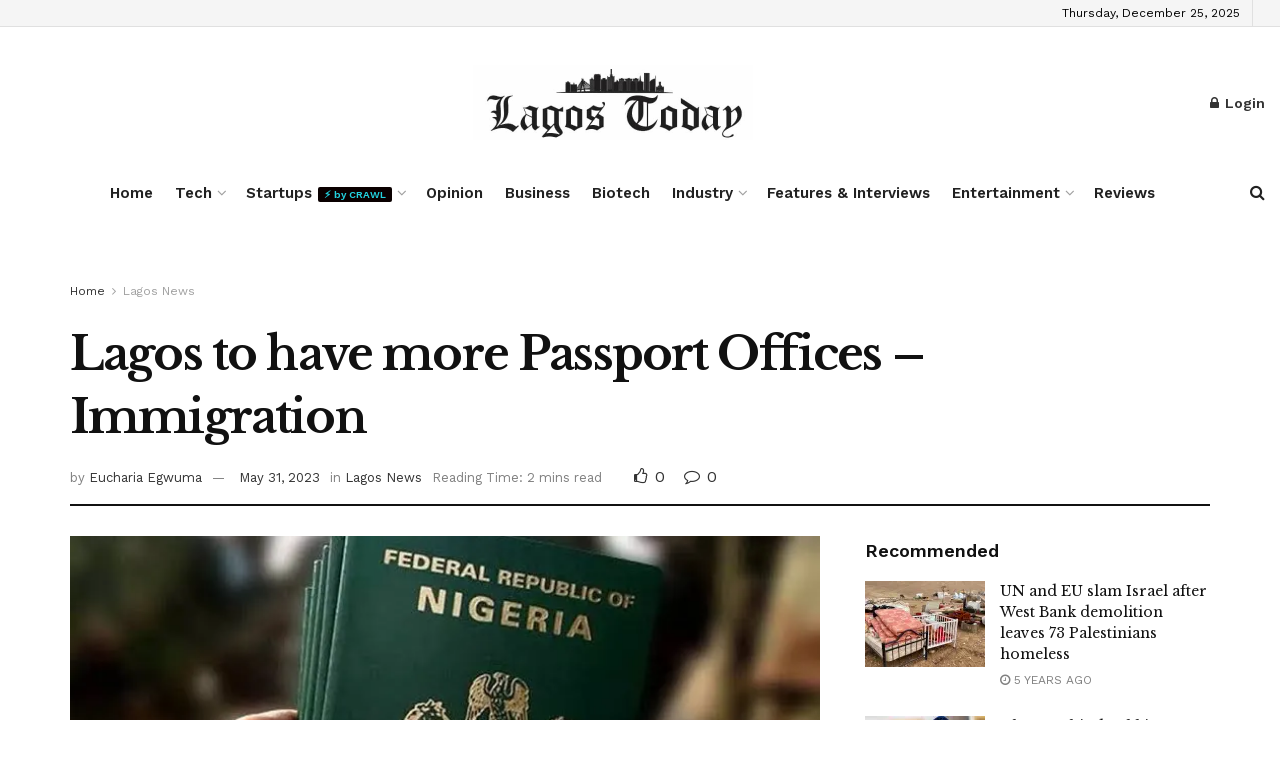

--- FILE ---
content_type: text/html; charset=UTF-8
request_url: https://thelagostoday.com/lagos-to-have-more-passport-offices-immigration/
body_size: 225116
content:
<!doctype html>
<!--[if lt IE 7]> <html class="no-js lt-ie9 lt-ie8 lt-ie7" lang="en-US" prefix="og: https://ogp.me/ns#"> <![endif]-->
<!--[if IE 7]>    <html class="no-js lt-ie9 lt-ie8" lang="en-US" prefix="og: https://ogp.me/ns#"> <![endif]-->
<!--[if IE 8]>    <html class="no-js lt-ie9" lang="en-US" prefix="og: https://ogp.me/ns#"> <![endif]-->
<!--[if IE 9]>    <html class="no-js lt-ie10" lang="en-US" prefix="og: https://ogp.me/ns#"> <![endif]-->
<!--[if gt IE 8]><!--> <html class="no-js" lang="en-US" prefix="og: https://ogp.me/ns#"> <!--<![endif]-->
<head>
    <meta http-equiv="Content-Type" content="text/html; charset=UTF-8" />
    <meta name='viewport' content='width=device-width, initial-scale=1, user-scalable=yes' />
    <link rel="profile" href="http://gmpg.org/xfn/11" />
    <link rel="pingback" href="https://thelagostoday.com/xmlrpc.php" />
    			<script type="text/javascript">
			  var jnews_ajax_url = '/?ajax-request=jnews'
			</script>
			<script type="text/javascript">;window.jnews=window.jnews||{},window.jnews.library=window.jnews.library||{},window.jnews.library=function(){"use strict";var e=this;e.win=window,e.doc=document,e.noop=function(){},e.globalBody=e.doc.getElementsByTagName("body")[0],e.globalBody=e.globalBody?e.globalBody:e.doc,e.win.jnewsDataStorage=e.win.jnewsDataStorage||{_storage:new WeakMap,put:function(e,t,n){this._storage.has(e)||this._storage.set(e,new Map),this._storage.get(e).set(t,n)},get:function(e,t){return this._storage.get(e).get(t)},has:function(e,t){return this._storage.has(e)&&this._storage.get(e).has(t)},remove:function(e,t){var n=this._storage.get(e).delete(t);return 0===!this._storage.get(e).size&&this._storage.delete(e),n}},e.windowWidth=function(){return e.win.innerWidth||e.docEl.clientWidth||e.globalBody.clientWidth},e.windowHeight=function(){return e.win.innerHeight||e.docEl.clientHeight||e.globalBody.clientHeight},e.requestAnimationFrame=e.win.requestAnimationFrame||e.win.webkitRequestAnimationFrame||e.win.mozRequestAnimationFrame||e.win.msRequestAnimationFrame||window.oRequestAnimationFrame||function(e){return setTimeout(e,1e3/60)},e.cancelAnimationFrame=e.win.cancelAnimationFrame||e.win.webkitCancelAnimationFrame||e.win.webkitCancelRequestAnimationFrame||e.win.mozCancelAnimationFrame||e.win.msCancelRequestAnimationFrame||e.win.oCancelRequestAnimationFrame||function(e){clearTimeout(e)},e.classListSupport="classList"in document.createElement("_"),e.hasClass=e.classListSupport?function(e,t){return e.classList.contains(t)}:function(e,t){return e.className.indexOf(t)>=0},e.addClass=e.classListSupport?function(t,n){e.hasClass(t,n)||t.classList.add(n)}:function(t,n){e.hasClass(t,n)||(t.className+=" "+n)},e.removeClass=e.classListSupport?function(t,n){e.hasClass(t,n)&&t.classList.remove(n)}:function(t,n){e.hasClass(t,n)&&(t.className=t.className.replace(n,""))},e.objKeys=function(e){var t=[];for(var n in e)Object.prototype.hasOwnProperty.call(e,n)&&t.push(n);return t},e.isObjectSame=function(e,t){var n=!0;return JSON.stringify(e)!==JSON.stringify(t)&&(n=!1),n},e.extend=function(){for(var e,t,n,o=arguments[0]||{},i=1,a=arguments.length;i<a;i++)if(null!==(e=arguments[i]))for(t in e)o!==(n=e[t])&&void 0!==n&&(o[t]=n);return o},e.dataStorage=e.win.jnewsDataStorage,e.isVisible=function(e){return 0!==e.offsetWidth&&0!==e.offsetHeight||e.getBoundingClientRect().length},e.getHeight=function(e){return e.offsetHeight||e.clientHeight||e.getBoundingClientRect().height},e.getWidth=function(e){return e.offsetWidth||e.clientWidth||e.getBoundingClientRect().width},e.supportsPassive=!1;try{var t=Object.defineProperty({},"passive",{get:function(){e.supportsPassive=!0}});"createEvent"in e.doc?e.win.addEventListener("test",null,t):"fireEvent"in e.doc&&e.win.attachEvent("test",null)}catch(e){}e.passiveOption=!!e.supportsPassive&&{passive:!0},e.setStorage=function(e,t){e="jnews-"+e;var n={expired:Math.floor(((new Date).getTime()+432e5)/1e3)};t=Object.assign(n,t);localStorage.setItem(e,JSON.stringify(t))},e.getStorage=function(e){e="jnews-"+e;var t=localStorage.getItem(e);return null!==t&&0<t.length?JSON.parse(localStorage.getItem(e)):{}},e.expiredStorage=function(){var t,n="jnews-";for(var o in localStorage)o.indexOf(n)>-1&&"undefined"!==(t=e.getStorage(o.replace(n,""))).expired&&t.expired<Math.floor((new Date).getTime()/1e3)&&localStorage.removeItem(o)},e.addEvents=function(t,n,o){for(var i in n){var a=["touchstart","touchmove"].indexOf(i)>=0&&!o&&e.passiveOption;"createEvent"in e.doc?t.addEventListener(i,n[i],a):"fireEvent"in e.doc&&t.attachEvent("on"+i,n[i])}},e.removeEvents=function(t,n){for(var o in n)"createEvent"in e.doc?t.removeEventListener(o,n[o]):"fireEvent"in e.doc&&t.detachEvent("on"+o,n[o])},e.triggerEvents=function(t,n,o){var i;o=o||{detail:null};return"createEvent"in e.doc?(!(i=e.doc.createEvent("CustomEvent")||new CustomEvent(n)).initCustomEvent||i.initCustomEvent(n,!0,!1,o),void t.dispatchEvent(i)):"fireEvent"in e.doc?((i=e.doc.createEventObject()).eventType=n,void t.fireEvent("on"+i.eventType,i)):void 0},e.getParents=function(t,n){void 0===n&&(n=e.doc);for(var o=[],i=t.parentNode,a=!1;!a;)if(i){var r=i;r.querySelectorAll(n).length?a=!0:(o.push(r),i=r.parentNode)}else o=[],a=!0;return o},e.forEach=function(e,t,n){for(var o=0,i=e.length;o<i;o++)t.call(n,e[o],o)},e.getText=function(e){return e.innerText||e.textContent},e.setText=function(e,t){var n="object"==typeof t?t.innerText||t.textContent:t;e.innerText&&(e.innerText=n),e.textContent&&(e.textContent=n)},e.httpBuildQuery=function(t){return e.objKeys(t).reduce(function t(n){var o=arguments.length>1&&void 0!==arguments[1]?arguments[1]:null;return function(i,a){var r=n[a];a=encodeURIComponent(a);var s=o?"".concat(o,"[").concat(a,"]"):a;return null==r||"function"==typeof r?(i.push("".concat(s,"=")),i):["number","boolean","string"].includes(typeof r)?(i.push("".concat(s,"=").concat(encodeURIComponent(r))),i):(i.push(e.objKeys(r).reduce(t(r,s),[]).join("&")),i)}}(t),[]).join("&")},e.get=function(t,n,o,i){return o="function"==typeof o?o:e.noop,e.ajax("GET",t,n,o,i)},e.post=function(t,n,o,i){return o="function"==typeof o?o:e.noop,e.ajax("POST",t,n,o,i)},e.ajax=function(t,n,o,i,a){var r=new XMLHttpRequest,s=n,c=e.httpBuildQuery(o);if(t=-1!=["GET","POST"].indexOf(t)?t:"GET",r.open(t,s+("GET"==t?"?"+c:""),!0),"POST"==t&&r.setRequestHeader("Content-type","application/x-www-form-urlencoded"),r.setRequestHeader("X-Requested-With","XMLHttpRequest"),r.onreadystatechange=function(){4===r.readyState&&200<=r.status&&300>r.status&&"function"==typeof i&&i.call(void 0,r.response)},void 0!==a&&!a){return{xhr:r,send:function(){r.send("POST"==t?c:null)}}}return r.send("POST"==t?c:null),{xhr:r}},e.scrollTo=function(t,n,o){function i(e,t,n){this.start=this.position(),this.change=e-this.start,this.currentTime=0,this.increment=20,this.duration=void 0===n?500:n,this.callback=t,this.finish=!1,this.animateScroll()}return Math.easeInOutQuad=function(e,t,n,o){return(e/=o/2)<1?n/2*e*e+t:-n/2*(--e*(e-2)-1)+t},i.prototype.stop=function(){this.finish=!0},i.prototype.move=function(t){e.doc.documentElement.scrollTop=t,e.globalBody.parentNode.scrollTop=t,e.globalBody.scrollTop=t},i.prototype.position=function(){return e.doc.documentElement.scrollTop||e.globalBody.parentNode.scrollTop||e.globalBody.scrollTop},i.prototype.animateScroll=function(){this.currentTime+=this.increment;var t=Math.easeInOutQuad(this.currentTime,this.start,this.change,this.duration);this.move(t),this.currentTime<this.duration&&!this.finish?e.requestAnimationFrame.call(e.win,this.animateScroll.bind(this)):this.callback&&"function"==typeof this.callback&&this.callback()},new i(t,n,o)},e.unwrap=function(t){var n,o=t;e.forEach(t,(function(e,t){n?n+=e:n=e})),o.replaceWith(n)},e.performance={start:function(e){performance.mark(e+"Start")},stop:function(e){performance.mark(e+"End"),performance.measure(e,e+"Start",e+"End")}},e.fps=function(){var t=0,n=0,o=0;!function(){var i=t=0,a=0,r=0,s=document.getElementById("fpsTable"),c=function(t){void 0===document.getElementsByTagName("body")[0]?e.requestAnimationFrame.call(e.win,(function(){c(t)})):document.getElementsByTagName("body")[0].appendChild(t)};null===s&&((s=document.createElement("div")).style.position="fixed",s.style.top="120px",s.style.left="10px",s.style.width="100px",s.style.height="20px",s.style.border="1px solid black",s.style.fontSize="11px",s.style.zIndex="100000",s.style.backgroundColor="white",s.id="fpsTable",c(s));var l=function(){o++,n=Date.now(),(a=(o/(r=(n-t)/1e3)).toPrecision(2))!=i&&(i=a,s.innerHTML=i+"fps"),1<r&&(t=n,o=0),e.requestAnimationFrame.call(e.win,l)};l()}()},e.instr=function(e,t){for(var n=0;n<t.length;n++)if(-1!==e.toLowerCase().indexOf(t[n].toLowerCase()))return!0},e.winLoad=function(t,n){function o(o){if("complete"===e.doc.readyState||"interactive"===e.doc.readyState)return!o||n?setTimeout(t,n||1):t(o),1}o()||e.addEvents(e.win,{load:o})},e.docReady=function(t,n){function o(o){if("complete"===e.doc.readyState||"interactive"===e.doc.readyState)return!o||n?setTimeout(t,n||1):t(o),1}o()||e.addEvents(e.doc,{DOMContentLoaded:o})},e.fireOnce=function(){e.docReady((function(){e.assets=e.assets||[],e.assets.length&&(e.boot(),e.load_assets())}),50)},e.boot=function(){e.length&&e.doc.querySelectorAll("style[media]").forEach((function(e){"not all"==e.getAttribute("media")&&e.removeAttribute("media")}))},e.create_js=function(t,n){var o=e.doc.createElement("script");switch(o.setAttribute("src",t),n){case"defer":o.setAttribute("defer",!0);break;case"async":o.setAttribute("async",!0);break;case"deferasync":o.setAttribute("defer",!0),o.setAttribute("async",!0)}e.globalBody.appendChild(o)},e.load_assets=function(){"object"==typeof e.assets&&e.forEach(e.assets.slice(0),(function(t,n){var o="";t.defer&&(o+="defer"),t.async&&(o+="async"),e.create_js(t.url,o);var i=e.assets.indexOf(t);i>-1&&e.assets.splice(i,1)})),e.assets=jnewsoption.au_scripts=window.jnewsads=[]},e.setCookie=function(e,t,n){var o="";if(n){var i=new Date;i.setTime(i.getTime()+24*n*60*60*1e3),o="; expires="+i.toUTCString()}document.cookie=e+"="+(t||"")+o+"; path=/"},e.getCookie=function(e){for(var t=e+"=",n=document.cookie.split(";"),o=0;o<n.length;o++){for(var i=n[o];" "==i.charAt(0);)i=i.substring(1,i.length);if(0==i.indexOf(t))return i.substring(t.length,i.length)}return null},e.eraseCookie=function(e){document.cookie=e+"=; Path=/; Expires=Thu, 01 Jan 1970 00:00:01 GMT;"},e.docReady((function(){e.globalBody=e.globalBody==e.doc?e.doc.getElementsByTagName("body")[0]:e.globalBody,e.globalBody=e.globalBody?e.globalBody:e.doc})),e.winLoad((function(){e.winLoad((function(){var t=!1;if(void 0!==window.jnewsadmin)if(void 0!==window.file_version_checker){var n=e.objKeys(window.file_version_checker);n.length?n.forEach((function(e){t||"10.0.4"===window.file_version_checker[e]||(t=!0)})):t=!0}else t=!0;t&&(window.jnewsHelper.getMessage(),window.jnewsHelper.getNotice())}),2500)}))},window.jnews.library=new window.jnews.library;</script><script type="module">;/*! instant.page v5.1.1 - (C) 2019-2020 Alexandre Dieulot - https://instant.page/license */
let t,e;const n=new Set,o=document.createElement("link"),i=o.relList&&o.relList.supports&&o.relList.supports("prefetch")&&window.IntersectionObserver&&"isIntersecting"in IntersectionObserverEntry.prototype,s="instantAllowQueryString"in document.body.dataset,a="instantAllowExternalLinks"in document.body.dataset,r="instantWhitelist"in document.body.dataset,c="instantMousedownShortcut"in document.body.dataset,d=1111;let l=65,u=!1,f=!1,m=!1;if("instantIntensity"in document.body.dataset){const t=document.body.dataset.instantIntensity;if("mousedown"==t.substr(0,9))u=!0,"mousedown-only"==t&&(f=!0);else if("viewport"==t.substr(0,8))navigator.connection&&(navigator.connection.saveData||navigator.connection.effectiveType&&navigator.connection.effectiveType.includes("2g"))||("viewport"==t?document.documentElement.clientWidth*document.documentElement.clientHeight<45e4&&(m=!0):"viewport-all"==t&&(m=!0));else{const e=parseInt(t);isNaN(e)||(l=e)}}if(i){const n={capture:!0,passive:!0};if(f||document.addEventListener("touchstart",(function(t){e=performance.now();const n=t.target.closest("a");h(n)&&v(n.href)}),n),u?c||document.addEventListener("mousedown",(function(t){const e=t.target.closest("a");h(e)&&v(e.href)}),n):document.addEventListener("mouseover",(function(n){if(performance.now()-e<d)return;if(!("closest"in n.target))return;const o=n.target.closest("a");h(o)&&(o.addEventListener("mouseout",p,{passive:!0}),t=setTimeout((()=>{v(o.href),t=void 0}),l))}),n),c&&document.addEventListener("mousedown",(function(t){if(performance.now()-e<d)return;const n=t.target.closest("a");if(t.which>1||t.metaKey||t.ctrlKey)return;if(!n)return;n.addEventListener("click",(function(t){1337!=t.detail&&t.preventDefault()}),{capture:!0,passive:!1,once:!0});const o=new MouseEvent("click",{view:window,bubbles:!0,cancelable:!1,detail:1337});n.dispatchEvent(o)}),n),m){let t;(t=window.requestIdleCallback?t=>{requestIdleCallback(t,{timeout:1500})}:t=>{t()})((()=>{const t=new IntersectionObserver((e=>{e.forEach((e=>{if(e.isIntersecting){const n=e.target;t.unobserve(n),v(n.href)}}))}));document.querySelectorAll("a").forEach((e=>{h(e)&&t.observe(e)}))}))}}function p(e){e.relatedTarget&&e.target.closest("a")==e.relatedTarget.closest("a")||t&&(clearTimeout(t),t=void 0)}function h(t){if(t&&t.href&&(!r||"instant"in t.dataset)&&(a||t.origin==location.origin||"instant"in t.dataset)&&["http:","https:"].includes(t.protocol)&&("http:"!=t.protocol||"https:"!=location.protocol)&&(s||!t.search||"instant"in t.dataset)&&!(t.hash&&t.pathname+t.search==location.pathname+location.search||"noInstant"in t.dataset))return!0}function v(t){if(n.has(t))return;const e=document.createElement("link");e.rel="prefetch",e.href=t,document.head.appendChild(e),n.add(t)}</script>
<!-- Search Engine Optimization by Rank Math - https://rankmath.com/ -->
<title>Lagos to have more Passport Offices - Immigration - The Lagos Today</title>
<meta name="description" content="The Nigeria Immigration Service, NIS, has said more passport offices will be opened in Lagos State to curb delays in passport processing and issuance."/>
<meta name="robots" content="follow, index, max-snippet:-1, max-video-preview:-1, max-image-preview:large"/>
<link rel="canonical" href="https://thelagostoday.com/lagos-to-have-more-passport-offices-immigration/" />
<meta property="og:locale" content="en_US" />
<meta property="og:type" content="article" />
<meta property="og:title" content="Lagos to have more Passport Offices - Immigration - The Lagos Today" />
<meta property="og:description" content="The Nigeria Immigration Service, NIS, has said more passport offices will be opened in Lagos State to curb delays in passport processing and issuance." />
<meta property="og:url" content="https://thelagostoday.com/lagos-to-have-more-passport-offices-immigration/" />
<meta property="og:site_name" content="The Lagos Today" />
<meta property="article:publisher" content="https://www.facebook.com/thelagostoday/?modal=admin_todo_tour" />
<meta property="article:tag" content="Lagos State Government" />
<meta property="article:tag" content="Nigeria Immigration Service" />
<meta property="article:tag" content="Nigerian Passport" />
<meta property="article:section" content="Lagos News" />
<meta property="og:updated_time" content="2023-05-31T19:31:45+01:00" />
<meta property="og:image" content="https://i0.wp.com/thelagostoday.com/wp-content/uploads/2021/06/PASSPORT.jpeg" />
<meta property="og:image:secure_url" content="https://i0.wp.com/thelagostoday.com/wp-content/uploads/2021/06/PASSPORT.jpeg" />
<meta property="og:image:width" content="739" />
<meta property="og:image:height" content="415" />
<meta property="og:image:alt" content="Lagos" />
<meta property="og:image:type" content="image/jpeg" />
<meta property="article:published_time" content="2023-05-31T19:31:28+01:00" />
<meta property="article:modified_time" content="2023-05-31T19:31:45+01:00" />
<meta name="twitter:card" content="summary_large_image" />
<meta name="twitter:title" content="Lagos to have more Passport Offices - Immigration - The Lagos Today" />
<meta name="twitter:description" content="The Nigeria Immigration Service, NIS, has said more passport offices will be opened in Lagos State to curb delays in passport processing and issuance." />
<meta name="twitter:site" content="@lagostodayng" />
<meta name="twitter:creator" content="@lagostodayng" />
<meta name="twitter:image" content="https://i0.wp.com/thelagostoday.com/wp-content/uploads/2021/06/PASSPORT.jpeg" />
<meta name="twitter:label1" content="Written by" />
<meta name="twitter:data1" content="Eucharia Egwuma" />
<meta name="twitter:label2" content="Time to read" />
<meta name="twitter:data2" content="1 minute" />
<script type="application/ld+json" class="rank-math-schema">{"@context":"https://schema.org","@graph":[{"@type":"Organization","@id":"https://thelagostoday.com/#organization","name":"The Lagos Today","url":"https://thelagostoday.com","sameAs":["https://www.facebook.com/thelagostoday/?modal=admin_todo_tour","https://twitter.com/lagostodayng"],"email":"info@thelagostoday.com","logo":{"@type":"ImageObject","@id":"https://thelagostoday.com/#logo","url":"https://thelagostoday.com/wp-content/uploads/2020/08/lagos-today-3-logo.jpeg","contentUrl":"https://thelagostoday.com/wp-content/uploads/2020/08/lagos-today-3-logo.jpeg","caption":"The Lagos Today","inLanguage":"en-US","width":"294","height":"267"},"contactPoint":[{"@type":"ContactPoint","telephone":"08105184454","contactType":"customer support"}]},{"@type":"WebSite","@id":"https://thelagostoday.com/#website","url":"https://thelagostoday.com","name":"The Lagos Today","publisher":{"@id":"https://thelagostoday.com/#organization"},"inLanguage":"en-US"},{"@type":"ImageObject","@id":"https://i0.wp.com/thelagostoday.com/wp-content/uploads/2021/06/PASSPORT.jpeg?fit=739%2C415&amp;ssl=1","url":"https://i0.wp.com/thelagostoday.com/wp-content/uploads/2021/06/PASSPORT.jpeg?fit=739%2C415&amp;ssl=1","width":"739","height":"415","inLanguage":"en-US"},{"@type":"WebPage","@id":"https://thelagostoday.com/lagos-to-have-more-passport-offices-immigration/#webpage","url":"https://thelagostoday.com/lagos-to-have-more-passport-offices-immigration/","name":"Lagos to have more Passport Offices - Immigration - The Lagos Today","datePublished":"2023-05-31T19:31:28+01:00","dateModified":"2023-05-31T19:31:45+01:00","isPartOf":{"@id":"https://thelagostoday.com/#website"},"primaryImageOfPage":{"@id":"https://i0.wp.com/thelagostoday.com/wp-content/uploads/2021/06/PASSPORT.jpeg?fit=739%2C415&amp;ssl=1"},"inLanguage":"en-US"},{"@type":"Person","@id":"https://thelagostoday.com/author/eucharia/","name":"Eucharia Egwuma","url":"https://thelagostoday.com/author/eucharia/","image":{"@type":"ImageObject","@id":"https://secure.gravatar.com/avatar/21763ae45a35cc9f07cce6b330e4a694?s=96&amp;d=mm&amp;r=g","url":"https://secure.gravatar.com/avatar/21763ae45a35cc9f07cce6b330e4a694?s=96&amp;d=mm&amp;r=g","caption":"Eucharia Egwuma","inLanguage":"en-US"},"worksFor":{"@id":"https://thelagostoday.com/#organization"}},{"@type":"BlogPosting","headline":"Lagos to have more Passport Offices - Immigration - The Lagos Today","keywords":"Lagos,Passport","datePublished":"2023-05-31T19:31:28+01:00","dateModified":"2023-05-31T19:31:45+01:00","articleSection":"Lagos News","author":{"@id":"https://thelagostoday.com/author/eucharia/","name":"Eucharia Egwuma"},"publisher":{"@id":"https://thelagostoday.com/#organization"},"description":"The Nigeria Immigration Service, NIS, has said more passport offices will be opened in Lagos State to curb delays in passport processing and issuance.","name":"Lagos to have more Passport Offices - Immigration - The Lagos Today","@id":"https://thelagostoday.com/lagos-to-have-more-passport-offices-immigration/#richSnippet","isPartOf":{"@id":"https://thelagostoday.com/lagos-to-have-more-passport-offices-immigration/#webpage"},"image":{"@id":"https://i0.wp.com/thelagostoday.com/wp-content/uploads/2021/06/PASSPORT.jpeg?fit=739%2C415&amp;ssl=1"},"inLanguage":"en-US","mainEntityOfPage":{"@id":"https://thelagostoday.com/lagos-to-have-more-passport-offices-immigration/#webpage"}}]}</script>
<!-- /Rank Math WordPress SEO plugin -->

<link rel='dns-prefetch' href='//stats.wp.com' />
<link rel='dns-prefetch' href='//fonts.googleapis.com' />
<link rel='dns-prefetch' href='//c0.wp.com' />
<link rel='dns-prefetch' href='//widgets.wp.com' />
<link rel='dns-prefetch' href='//s0.wp.com' />
<link rel='dns-prefetch' href='//0.gravatar.com' />
<link rel='dns-prefetch' href='//1.gravatar.com' />
<link rel='dns-prefetch' href='//2.gravatar.com' />
<link rel='dns-prefetch' href='//i0.wp.com' />
<link rel='preconnect' href='https://fonts.gstatic.com' />
<link rel="alternate" type="application/rss+xml" title="The Lagos Today &raquo; Feed" href="https://thelagostoday.com/feed/" />
<link rel="alternate" type="application/rss+xml" title="The Lagos Today &raquo; Comments Feed" href="https://thelagostoday.com/comments/feed/" />
<link rel="alternate" type="application/rss+xml" title="The Lagos Today &raquo; Lagos to have more Passport Offices &#8211; Immigration Comments Feed" href="https://thelagostoday.com/lagos-to-have-more-passport-offices-immigration/feed/" />
<script type="text/javascript">
/* <![CDATA[ */
window._wpemojiSettings = {"baseUrl":"https:\/\/s.w.org\/images\/core\/emoji\/15.0.3\/72x72\/","ext":".png","svgUrl":"https:\/\/s.w.org\/images\/core\/emoji\/15.0.3\/svg\/","svgExt":".svg","source":{"concatemoji":"https:\/\/thelagostoday.com\/wp-includes\/js\/wp-emoji-release.min.js?ver=6.5.7"}};
/*! This file is auto-generated */
!function(i,n){var o,s,e;function c(e){try{var t={supportTests:e,timestamp:(new Date).valueOf()};sessionStorage.setItem(o,JSON.stringify(t))}catch(e){}}function p(e,t,n){e.clearRect(0,0,e.canvas.width,e.canvas.height),e.fillText(t,0,0);var t=new Uint32Array(e.getImageData(0,0,e.canvas.width,e.canvas.height).data),r=(e.clearRect(0,0,e.canvas.width,e.canvas.height),e.fillText(n,0,0),new Uint32Array(e.getImageData(0,0,e.canvas.width,e.canvas.height).data));return t.every(function(e,t){return e===r[t]})}function u(e,t,n){switch(t){case"flag":return n(e,"\ud83c\udff3\ufe0f\u200d\u26a7\ufe0f","\ud83c\udff3\ufe0f\u200b\u26a7\ufe0f")?!1:!n(e,"\ud83c\uddfa\ud83c\uddf3","\ud83c\uddfa\u200b\ud83c\uddf3")&&!n(e,"\ud83c\udff4\udb40\udc67\udb40\udc62\udb40\udc65\udb40\udc6e\udb40\udc67\udb40\udc7f","\ud83c\udff4\u200b\udb40\udc67\u200b\udb40\udc62\u200b\udb40\udc65\u200b\udb40\udc6e\u200b\udb40\udc67\u200b\udb40\udc7f");case"emoji":return!n(e,"\ud83d\udc26\u200d\u2b1b","\ud83d\udc26\u200b\u2b1b")}return!1}function f(e,t,n){var r="undefined"!=typeof WorkerGlobalScope&&self instanceof WorkerGlobalScope?new OffscreenCanvas(300,150):i.createElement("canvas"),a=r.getContext("2d",{willReadFrequently:!0}),o=(a.textBaseline="top",a.font="600 32px Arial",{});return e.forEach(function(e){o[e]=t(a,e,n)}),o}function t(e){var t=i.createElement("script");t.src=e,t.defer=!0,i.head.appendChild(t)}"undefined"!=typeof Promise&&(o="wpEmojiSettingsSupports",s=["flag","emoji"],n.supports={everything:!0,everythingExceptFlag:!0},e=new Promise(function(e){i.addEventListener("DOMContentLoaded",e,{once:!0})}),new Promise(function(t){var n=function(){try{var e=JSON.parse(sessionStorage.getItem(o));if("object"==typeof e&&"number"==typeof e.timestamp&&(new Date).valueOf()<e.timestamp+604800&&"object"==typeof e.supportTests)return e.supportTests}catch(e){}return null}();if(!n){if("undefined"!=typeof Worker&&"undefined"!=typeof OffscreenCanvas&&"undefined"!=typeof URL&&URL.createObjectURL&&"undefined"!=typeof Blob)try{var e="postMessage("+f.toString()+"("+[JSON.stringify(s),u.toString(),p.toString()].join(",")+"));",r=new Blob([e],{type:"text/javascript"}),a=new Worker(URL.createObjectURL(r),{name:"wpTestEmojiSupports"});return void(a.onmessage=function(e){c(n=e.data),a.terminate(),t(n)})}catch(e){}c(n=f(s,u,p))}t(n)}).then(function(e){for(var t in e)n.supports[t]=e[t],n.supports.everything=n.supports.everything&&n.supports[t],"flag"!==t&&(n.supports.everythingExceptFlag=n.supports.everythingExceptFlag&&n.supports[t]);n.supports.everythingExceptFlag=n.supports.everythingExceptFlag&&!n.supports.flag,n.DOMReady=!1,n.readyCallback=function(){n.DOMReady=!0}}).then(function(){return e}).then(function(){var e;n.supports.everything||(n.readyCallback(),(e=n.source||{}).concatemoji?t(e.concatemoji):e.wpemoji&&e.twemoji&&(t(e.twemoji),t(e.wpemoji)))}))}((window,document),window._wpemojiSettings);
/* ]]> */
</script>
<style id='wp-emoji-styles-inline-css' type='text/css'>

	img.wp-smiley, img.emoji {
		display: inline !important;
		border: none !important;
		box-shadow: none !important;
		height: 1em !important;
		width: 1em !important;
		margin: 0 0.07em !important;
		vertical-align: -0.1em !important;
		background: none !important;
		padding: 0 !important;
	}
</style>
<link rel='stylesheet' id='wp-block-library-css' href='https://c0.wp.com/c/6.5.7/wp-includes/css/dist/block-library/style.min.css' type='text/css' media='all' />
<link rel='stylesheet' id='mediaelement-css' href='https://c0.wp.com/c/6.5.7/wp-includes/js/mediaelement/mediaelementplayer-legacy.min.css' type='text/css' media='all' />
<link rel='stylesheet' id='wp-mediaelement-css' href='https://c0.wp.com/c/6.5.7/wp-includes/js/mediaelement/wp-mediaelement.min.css' type='text/css' media='all' />
<style id='jetpack-sharing-buttons-style-inline-css' type='text/css'>
.jetpack-sharing-buttons__services-list{display:flex;flex-direction:row;flex-wrap:wrap;gap:0;list-style-type:none;margin:5px;padding:0}.jetpack-sharing-buttons__services-list.has-small-icon-size{font-size:12px}.jetpack-sharing-buttons__services-list.has-normal-icon-size{font-size:16px}.jetpack-sharing-buttons__services-list.has-large-icon-size{font-size:24px}.jetpack-sharing-buttons__services-list.has-huge-icon-size{font-size:36px}@media print{.jetpack-sharing-buttons__services-list{display:none!important}}.editor-styles-wrapper .wp-block-jetpack-sharing-buttons{gap:0;padding-inline-start:0}ul.jetpack-sharing-buttons__services-list.has-background{padding:1.25em 2.375em}
</style>
<style id='classic-theme-styles-inline-css' type='text/css'>
/*! This file is auto-generated */
.wp-block-button__link{color:#fff;background-color:#32373c;border-radius:9999px;box-shadow:none;text-decoration:none;padding:calc(.667em + 2px) calc(1.333em + 2px);font-size:1.125em}.wp-block-file__button{background:#32373c;color:#fff;text-decoration:none}
</style>
<style id='global-styles-inline-css' type='text/css'>
body{--wp--preset--color--black: #000000;--wp--preset--color--cyan-bluish-gray: #abb8c3;--wp--preset--color--white: #ffffff;--wp--preset--color--pale-pink: #f78da7;--wp--preset--color--vivid-red: #cf2e2e;--wp--preset--color--luminous-vivid-orange: #ff6900;--wp--preset--color--luminous-vivid-amber: #fcb900;--wp--preset--color--light-green-cyan: #7bdcb5;--wp--preset--color--vivid-green-cyan: #00d084;--wp--preset--color--pale-cyan-blue: #8ed1fc;--wp--preset--color--vivid-cyan-blue: #0693e3;--wp--preset--color--vivid-purple: #9b51e0;--wp--preset--gradient--vivid-cyan-blue-to-vivid-purple: linear-gradient(135deg,rgba(6,147,227,1) 0%,rgb(155,81,224) 100%);--wp--preset--gradient--light-green-cyan-to-vivid-green-cyan: linear-gradient(135deg,rgb(122,220,180) 0%,rgb(0,208,130) 100%);--wp--preset--gradient--luminous-vivid-amber-to-luminous-vivid-orange: linear-gradient(135deg,rgba(252,185,0,1) 0%,rgba(255,105,0,1) 100%);--wp--preset--gradient--luminous-vivid-orange-to-vivid-red: linear-gradient(135deg,rgba(255,105,0,1) 0%,rgb(207,46,46) 100%);--wp--preset--gradient--very-light-gray-to-cyan-bluish-gray: linear-gradient(135deg,rgb(238,238,238) 0%,rgb(169,184,195) 100%);--wp--preset--gradient--cool-to-warm-spectrum: linear-gradient(135deg,rgb(74,234,220) 0%,rgb(151,120,209) 20%,rgb(207,42,186) 40%,rgb(238,44,130) 60%,rgb(251,105,98) 80%,rgb(254,248,76) 100%);--wp--preset--gradient--blush-light-purple: linear-gradient(135deg,rgb(255,206,236) 0%,rgb(152,150,240) 100%);--wp--preset--gradient--blush-bordeaux: linear-gradient(135deg,rgb(254,205,165) 0%,rgb(254,45,45) 50%,rgb(107,0,62) 100%);--wp--preset--gradient--luminous-dusk: linear-gradient(135deg,rgb(255,203,112) 0%,rgb(199,81,192) 50%,rgb(65,88,208) 100%);--wp--preset--gradient--pale-ocean: linear-gradient(135deg,rgb(255,245,203) 0%,rgb(182,227,212) 50%,rgb(51,167,181) 100%);--wp--preset--gradient--electric-grass: linear-gradient(135deg,rgb(202,248,128) 0%,rgb(113,206,126) 100%);--wp--preset--gradient--midnight: linear-gradient(135deg,rgb(2,3,129) 0%,rgb(40,116,252) 100%);--wp--preset--font-size--small: 13px;--wp--preset--font-size--medium: 20px;--wp--preset--font-size--large: 36px;--wp--preset--font-size--x-large: 42px;--wp--preset--spacing--20: 0.44rem;--wp--preset--spacing--30: 0.67rem;--wp--preset--spacing--40: 1rem;--wp--preset--spacing--50: 1.5rem;--wp--preset--spacing--60: 2.25rem;--wp--preset--spacing--70: 3.38rem;--wp--preset--spacing--80: 5.06rem;--wp--preset--shadow--natural: 6px 6px 9px rgba(0, 0, 0, 0.2);--wp--preset--shadow--deep: 12px 12px 50px rgba(0, 0, 0, 0.4);--wp--preset--shadow--sharp: 6px 6px 0px rgba(0, 0, 0, 0.2);--wp--preset--shadow--outlined: 6px 6px 0px -3px rgba(255, 255, 255, 1), 6px 6px rgba(0, 0, 0, 1);--wp--preset--shadow--crisp: 6px 6px 0px rgba(0, 0, 0, 1);}:where(.is-layout-flex){gap: 0.5em;}:where(.is-layout-grid){gap: 0.5em;}body .is-layout-flex{display: flex;}body .is-layout-flex{flex-wrap: wrap;align-items: center;}body .is-layout-flex > *{margin: 0;}body .is-layout-grid{display: grid;}body .is-layout-grid > *{margin: 0;}:where(.wp-block-columns.is-layout-flex){gap: 2em;}:where(.wp-block-columns.is-layout-grid){gap: 2em;}:where(.wp-block-post-template.is-layout-flex){gap: 1.25em;}:where(.wp-block-post-template.is-layout-grid){gap: 1.25em;}.has-black-color{color: var(--wp--preset--color--black) !important;}.has-cyan-bluish-gray-color{color: var(--wp--preset--color--cyan-bluish-gray) !important;}.has-white-color{color: var(--wp--preset--color--white) !important;}.has-pale-pink-color{color: var(--wp--preset--color--pale-pink) !important;}.has-vivid-red-color{color: var(--wp--preset--color--vivid-red) !important;}.has-luminous-vivid-orange-color{color: var(--wp--preset--color--luminous-vivid-orange) !important;}.has-luminous-vivid-amber-color{color: var(--wp--preset--color--luminous-vivid-amber) !important;}.has-light-green-cyan-color{color: var(--wp--preset--color--light-green-cyan) !important;}.has-vivid-green-cyan-color{color: var(--wp--preset--color--vivid-green-cyan) !important;}.has-pale-cyan-blue-color{color: var(--wp--preset--color--pale-cyan-blue) !important;}.has-vivid-cyan-blue-color{color: var(--wp--preset--color--vivid-cyan-blue) !important;}.has-vivid-purple-color{color: var(--wp--preset--color--vivid-purple) !important;}.has-black-background-color{background-color: var(--wp--preset--color--black) !important;}.has-cyan-bluish-gray-background-color{background-color: var(--wp--preset--color--cyan-bluish-gray) !important;}.has-white-background-color{background-color: var(--wp--preset--color--white) !important;}.has-pale-pink-background-color{background-color: var(--wp--preset--color--pale-pink) !important;}.has-vivid-red-background-color{background-color: var(--wp--preset--color--vivid-red) !important;}.has-luminous-vivid-orange-background-color{background-color: var(--wp--preset--color--luminous-vivid-orange) !important;}.has-luminous-vivid-amber-background-color{background-color: var(--wp--preset--color--luminous-vivid-amber) !important;}.has-light-green-cyan-background-color{background-color: var(--wp--preset--color--light-green-cyan) !important;}.has-vivid-green-cyan-background-color{background-color: var(--wp--preset--color--vivid-green-cyan) !important;}.has-pale-cyan-blue-background-color{background-color: var(--wp--preset--color--pale-cyan-blue) !important;}.has-vivid-cyan-blue-background-color{background-color: var(--wp--preset--color--vivid-cyan-blue) !important;}.has-vivid-purple-background-color{background-color: var(--wp--preset--color--vivid-purple) !important;}.has-black-border-color{border-color: var(--wp--preset--color--black) !important;}.has-cyan-bluish-gray-border-color{border-color: var(--wp--preset--color--cyan-bluish-gray) !important;}.has-white-border-color{border-color: var(--wp--preset--color--white) !important;}.has-pale-pink-border-color{border-color: var(--wp--preset--color--pale-pink) !important;}.has-vivid-red-border-color{border-color: var(--wp--preset--color--vivid-red) !important;}.has-luminous-vivid-orange-border-color{border-color: var(--wp--preset--color--luminous-vivid-orange) !important;}.has-luminous-vivid-amber-border-color{border-color: var(--wp--preset--color--luminous-vivid-amber) !important;}.has-light-green-cyan-border-color{border-color: var(--wp--preset--color--light-green-cyan) !important;}.has-vivid-green-cyan-border-color{border-color: var(--wp--preset--color--vivid-green-cyan) !important;}.has-pale-cyan-blue-border-color{border-color: var(--wp--preset--color--pale-cyan-blue) !important;}.has-vivid-cyan-blue-border-color{border-color: var(--wp--preset--color--vivid-cyan-blue) !important;}.has-vivid-purple-border-color{border-color: var(--wp--preset--color--vivid-purple) !important;}.has-vivid-cyan-blue-to-vivid-purple-gradient-background{background: var(--wp--preset--gradient--vivid-cyan-blue-to-vivid-purple) !important;}.has-light-green-cyan-to-vivid-green-cyan-gradient-background{background: var(--wp--preset--gradient--light-green-cyan-to-vivid-green-cyan) !important;}.has-luminous-vivid-amber-to-luminous-vivid-orange-gradient-background{background: var(--wp--preset--gradient--luminous-vivid-amber-to-luminous-vivid-orange) !important;}.has-luminous-vivid-orange-to-vivid-red-gradient-background{background: var(--wp--preset--gradient--luminous-vivid-orange-to-vivid-red) !important;}.has-very-light-gray-to-cyan-bluish-gray-gradient-background{background: var(--wp--preset--gradient--very-light-gray-to-cyan-bluish-gray) !important;}.has-cool-to-warm-spectrum-gradient-background{background: var(--wp--preset--gradient--cool-to-warm-spectrum) !important;}.has-blush-light-purple-gradient-background{background: var(--wp--preset--gradient--blush-light-purple) !important;}.has-blush-bordeaux-gradient-background{background: var(--wp--preset--gradient--blush-bordeaux) !important;}.has-luminous-dusk-gradient-background{background: var(--wp--preset--gradient--luminous-dusk) !important;}.has-pale-ocean-gradient-background{background: var(--wp--preset--gradient--pale-ocean) !important;}.has-electric-grass-gradient-background{background: var(--wp--preset--gradient--electric-grass) !important;}.has-midnight-gradient-background{background: var(--wp--preset--gradient--midnight) !important;}.has-small-font-size{font-size: var(--wp--preset--font-size--small) !important;}.has-medium-font-size{font-size: var(--wp--preset--font-size--medium) !important;}.has-large-font-size{font-size: var(--wp--preset--font-size--large) !important;}.has-x-large-font-size{font-size: var(--wp--preset--font-size--x-large) !important;}
.wp-block-navigation a:where(:not(.wp-element-button)){color: inherit;}
:where(.wp-block-post-template.is-layout-flex){gap: 1.25em;}:where(.wp-block-post-template.is-layout-grid){gap: 1.25em;}
:where(.wp-block-columns.is-layout-flex){gap: 2em;}:where(.wp-block-columns.is-layout-grid){gap: 2em;}
.wp-block-pullquote{font-size: 1.5em;line-height: 1.6;}
</style>
<link rel='stylesheet' id='js_composer_front-css' href='https://thelagostoday.com/wp-content/plugins/js_composer/assets/css/js_composer.min.css?ver=7.0' type='text/css' media='all' />
<link rel='stylesheet' id='jetpack_likes-css' href='https://c0.wp.com/p/jetpack/14.0/modules/likes/style.css' type='text/css' media='all' />
<link rel='stylesheet' id='jeg_customizer_font-css' href='//fonts.googleapis.com/css?family=Work+Sans%3Aregular%2C600%7CLibre+Baskerville%3Aregular%2Citalic%2C700&#038;display=swap&#038;ver=1.3.0' type='text/css' media='all' />
<link rel='stylesheet' id='josefin-sans-css' href='https://fonts.googleapis.com/css2?family=Josefin+Sans%3Aital%2Cwght%400%2C300%3B0%2C400%3B0%2C500%3B0%2C600%3B0%2C700%3B1%2C300%3B1%2C400%3B1%2C500%3B1%2C600%3B1%2C700&#038;display=swap&#038;ver=6.5.7' type='text/css' media='all' />
<link rel='stylesheet' id='font-awesome-css' href='https://thelagostoday.com/wp-content/themes/jnews/assets/fonts/font-awesome/font-awesome.min.css?ver=11.5.0' type='text/css' media='all' />
<link rel='stylesheet' id='jnews-icon-css' href='https://thelagostoday.com/wp-content/themes/jnews/assets/fonts/jegicon/jegicon.css?ver=11.5.0' type='text/css' media='all' />
<link rel='stylesheet' id='jscrollpane-css' href='https://thelagostoday.com/wp-content/themes/jnews/assets/css/jquery.jscrollpane.css?ver=11.5.0' type='text/css' media='all' />
<link rel='stylesheet' id='oknav-css' href='https://thelagostoday.com/wp-content/themes/jnews/assets/css/okayNav.css?ver=11.5.0' type='text/css' media='all' />
<link rel='stylesheet' id='magnific-popup-css' href='https://thelagostoday.com/wp-content/themes/jnews/assets/css/magnific-popup.css?ver=11.5.0' type='text/css' media='all' />
<link rel='stylesheet' id='chosen-css' href='https://thelagostoday.com/wp-content/themes/jnews/assets/css/chosen/chosen.css?ver=11.5.0' type='text/css' media='all' />
<link rel='stylesheet' id='jnews-main-css' href='https://thelagostoday.com/wp-content/themes/jnews/assets/css/main.css?ver=11.5.0' type='text/css' media='all' />
<link rel='stylesheet' id='jnews-pages-css' href='https://thelagostoday.com/wp-content/themes/jnews/assets/css/pages.css?ver=11.5.0' type='text/css' media='all' />
<link rel='stylesheet' id='jnews-single-css' href='https://thelagostoday.com/wp-content/themes/jnews/assets/css/single.css?ver=11.5.0' type='text/css' media='all' />
<link rel='stylesheet' id='jnews-responsive-css' href='https://thelagostoday.com/wp-content/themes/jnews/assets/css/responsive.css?ver=11.5.0' type='text/css' media='all' />
<link rel='stylesheet' id='jnews-pb-temp-css' href='https://thelagostoday.com/wp-content/themes/jnews/assets/css/pb-temp.css?ver=11.5.0' type='text/css' media='all' />
<link rel='stylesheet' id='jnews-js-composer-css' href='https://thelagostoday.com/wp-content/themes/jnews/assets/css/js-composer-frontend.css?ver=11.5.0' type='text/css' media='all' />
<link rel='stylesheet' id='jnews-style-css' href='https://thelagostoday.com/wp-content/themes/jnews/style.css?ver=11.5.0' type='text/css' media='all' />
<link rel='stylesheet' id='jnews-darkmode-css' href='https://thelagostoday.com/wp-content/themes/jnews/assets/css/darkmode.css?ver=11.5.0' type='text/css' media='all' />
<link rel='stylesheet' id='sharedaddy-css' href='https://c0.wp.com/p/jetpack/14.0/modules/sharedaddy/sharing.css' type='text/css' media='all' />
<link rel='stylesheet' id='social-logos-css' href='https://c0.wp.com/p/jetpack/14.0/_inc/social-logos/social-logos.min.css' type='text/css' media='all' />
<link rel='stylesheet' id='jnews-social-login-style-css' href='https://thelagostoday.com/wp-content/plugins/jnews-social-login/assets/css/plugin.css?ver=11.0.4' type='text/css' media='all' />
<link rel='stylesheet' id='jnews-select-share-css' href='https://thelagostoday.com/wp-content/plugins/jnews-social-share/assets/css/plugin.css' type='text/css' media='all' />
<link rel='stylesheet' id='jnews-weather-style-css' href='https://thelagostoday.com/wp-content/plugins/jnews-weather/assets/css/plugin.css?ver=11.0.2' type='text/css' media='all' />
<link rel='stylesheet' id='jnews-push-notification-css' href='https://thelagostoday.com/wp-content/plugins/jnews-push-notification/assets/css/plugin.css?ver=11.0.0' type='text/css' media='all' />
<script type="text/javascript" src="https://c0.wp.com/c/6.5.7/wp-includes/js/jquery/jquery.min.js" id="jquery-core-js"></script>
<script type="text/javascript" src="https://c0.wp.com/c/6.5.7/wp-includes/js/jquery/jquery-migrate.min.js" id="jquery-migrate-js"></script>
<script></script><link rel="https://api.w.org/" href="https://thelagostoday.com/wp-json/" /><link rel="alternate" type="application/json" href="https://thelagostoday.com/wp-json/wp/v2/posts/46247" /><link rel="EditURI" type="application/rsd+xml" title="RSD" href="https://thelagostoday.com/xmlrpc.php?rsd" />
<meta name="generator" content="WordPress 6.5.7" />
<link rel='shortlink' href='https://thelagostoday.com/?p=46247' />
<link rel="alternate" type="application/json+oembed" href="https://thelagostoday.com/wp-json/oembed/1.0/embed?url=https%3A%2F%2Fthelagostoday.com%2Flagos-to-have-more-passport-offices-immigration%2F" />
<link rel="alternate" type="text/xml+oembed" href="https://thelagostoday.com/wp-json/oembed/1.0/embed?url=https%3A%2F%2Fthelagostoday.com%2Flagos-to-have-more-passport-offices-immigration%2F&#038;format=xml" />
<script id='pixel-script-poptin' src='https://cdn.popt.in/pixel.js?id=41fd05d6fe74a' async='true'></script> 	<style>img#wpstats{display:none}</style>
		<meta name="generator" content="Powered by WPBakery Page Builder - drag and drop page builder for WordPress."/>
<script type='application/ld+json'>{"@context":"http:\/\/schema.org","@type":"Organization","@id":"https:\/\/thelagostoday.com\/#organization","url":"https:\/\/thelagostoday.com\/","name":"","logo":{"@type":"ImageObject","url":""},"sameAs":["https:\/\/www.facebook.com\/thelagospost\/","https:\/\/twitter.com\/TheLagosPost_","https:\/\/instagram.com\/thelagospost_"]}</script>
<script type='application/ld+json'>{"@context":"http:\/\/schema.org","@type":"WebSite","@id":"https:\/\/thelagostoday.com\/#website","url":"https:\/\/thelagostoday.com\/","name":"","potentialAction":{"@type":"SearchAction","target":"https:\/\/thelagostoday.com\/?s={search_term_string}","query-input":"required name=search_term_string"}}</script>
<link rel="icon" href="https://i0.wp.com/thelagostoday.com/wp-content/uploads/2020/05/cropped-LagosPost-logo.jpg?fit=32%2C32&#038;ssl=1" sizes="32x32" />
<link rel="icon" href="https://i0.wp.com/thelagostoday.com/wp-content/uploads/2020/05/cropped-LagosPost-logo.jpg?fit=192%2C192&#038;ssl=1" sizes="192x192" />
<link rel="apple-touch-icon" href="https://i0.wp.com/thelagostoday.com/wp-content/uploads/2020/05/cropped-LagosPost-logo.jpg?fit=180%2C180&#038;ssl=1" />
<meta name="msapplication-TileImage" content="https://i0.wp.com/thelagostoday.com/wp-content/uploads/2020/05/cropped-LagosPost-logo.jpg?fit=270%2C270&#038;ssl=1" />
<script>

  window.fbAsyncInit = function() {
    FB.init({
      appId      : '1497790467069651',
      cookie     : true,
      xfbml      : true,
      version    : 'v7.0'
    });
      
    FB.AppEvents.logPageView();   
      
  };

  (function(d, s, id){
     var js, fjs = d.getElementsByTagName(s)[0];
     if (d.getElementById(id)) {return;}
     js = d.createElement(s); js.id = id;
     js.src = "https://connect.facebook.net/en_US/sdk.js";
     fjs.parentNode.insertBefore(js, fjs);
   }(document, 'script', 'facebook-jssdk'));
</script><noscript><style> .wpb_animate_when_almost_visible { opacity: 1; }</style></noscript><style id="yellow-pencil">
/*
	The following CSS codes are created by the YellowPencil plugin.
	https://yellowpencil.waspthemes.com/
*/
.jeg_navbar_boxed .container .jeg_nav_row .jeg_nav_center .item_wrap .jeg_main_menu_wrapper .jeg_nav_item .jeg_main_menu .menu-item > a span{font-family:'Josefin Sans', sans-serif;}
</style></head>
<body class="post-template-default single single-post postid-46247 single-format-standard wp-embed-responsive non-logged-in jeg_toggle_light jeg_single_tpl_2 jnews jsc_normal wpb-js-composer js-comp-ver-7.0 vc_responsive">

    
    
    <div class="jeg_ad jeg_ad_top jnews_header_top_ads">
        <div class='ads-wrapper  '></div>    </div>

    <!-- The Main Wrapper
    ============================================= -->
    <div class="jeg_viewport">

        
        <div class="jeg_header_wrapper">
            <div class="jeg_header_instagram_wrapper">
    </div>

<!-- HEADER -->
<div class="jeg_header full">
    <div class="jeg_topbar jeg_container jeg_navbar_wrapper normal">
    <div class="container">
        <div class="jeg_nav_row">
            
                <div class="jeg_nav_col jeg_nav_left  jeg_nav_grow">
                    <div class="item_wrap jeg_nav_alignleft">
                                            </div>
                </div>

                
                <div class="jeg_nav_col jeg_nav_center  jeg_nav_normal">
                    <div class="item_wrap jeg_nav_aligncenter">
                                            </div>
                </div>

                
                <div class="jeg_nav_col jeg_nav_right  jeg_nav_normal">
                    <div class="item_wrap jeg_nav_alignright">
                        <div class="jeg_nav_item jeg_top_date">
    Thursday, December 25, 2025</div><div class="jeg_nav_item jnews_header_topbar_weather">
    </div>                    </div>
                </div>

                        </div>
    </div>
</div><!-- /.jeg_container --><div class="jeg_midbar jeg_container jeg_navbar_wrapper normal">
    <div class="container">
        <div class="jeg_nav_row">
            
                <div class="jeg_nav_col jeg_nav_left jeg_nav_normal">
                    <div class="item_wrap jeg_nav_alignleft">
                                            </div>
                </div>

                
                <div class="jeg_nav_col jeg_nav_center jeg_nav_grow">
                    <div class="item_wrap jeg_nav_aligncenter">
                        <div class="jeg_nav_item jeg_logo jeg_desktop_logo">
			<div class="site-title">
			<a href="https://thelagostoday.com/" style="padding: 0px 0px 0px 0px;">
				<img class='jeg_logo_img' src="https://thelagostoday.com/wp-content/uploads/2020/05/latest-logo-mm.jpg" srcset="https://thelagostoday.com/wp-content/uploads/2020/05/latest-logo-mm.jpg 1x, https://thelagostoday.com/wp-content/uploads/2020/05/latest-logo-mm.jpg 2x" alt="The Lagos Today"data-light-src="https://thelagostoday.com/wp-content/uploads/2020/05/latest-logo-mm.jpg" data-light-srcset="https://thelagostoday.com/wp-content/uploads/2020/05/latest-logo-mm.jpg 1x, https://thelagostoday.com/wp-content/uploads/2020/05/latest-logo-mm.jpg 2x" data-dark-src="https://thelagostoday.com/wp-content/uploads/2020/05/latest-logo-mm.jpg" data-dark-srcset="https://thelagostoday.com/wp-content/uploads/2020/05/latest-logo-mm.jpg 1x, https://thelagostoday.com/wp-content/uploads/2024/10/lagos-today-logo.png 2x">			</a>
		</div>
	</div>
                    </div>
                </div>

                
                <div class="jeg_nav_col jeg_nav_right jeg_nav_normal">
                    <div class="item_wrap jeg_nav_alignright">
                        <div class="jeg_nav_item jeg_nav_account">
    <ul class="jeg_accountlink jeg_menu">
        <li><a href="#jeg_loginform" class="jeg_popuplink"><i class="fa fa-lock"></i> Login</a></li>    </ul>
</div>                    </div>
                </div>

                        </div>
    </div>
</div><div class="jeg_bottombar jeg_navbar jeg_container jeg_navbar_wrapper  jeg_navbar_normal">
    <div class="container">
        <div class="jeg_nav_row">
            
                <div class="jeg_nav_col jeg_nav_left jeg_nav_normal">
                    <div class="item_wrap jeg_nav_alignleft">
                                            </div>
                </div>

                
                <div class="jeg_nav_col jeg_nav_center jeg_nav_grow">
                    <div class="item_wrap jeg_nav_aligncenter">
                        <div class="jeg_nav_item jeg_main_menu_wrapper">
<link rel='stylesheet' id='tiny-slider-css' href='https://thelagostoday.com/wp-content/themes/jnews/assets/js/tiny-slider/tiny-slider.css?ver=11.5.0' type='text/css' media='all' />
<link rel='stylesheet' id='jnews-global-slider-css' href='https://thelagostoday.com/wp-content/themes/jnews/assets/css/slider/jnewsglobalslider.css?ver=11.5.0' type='text/css' media='all' />
<script type="text/javascript" src="https://thelagostoday.com/wp-content/themes/jnews/assets/js/tiny-slider/tiny-slider.js?ver=11.5.0" id="tiny-slider-js"></script>
<script type="text/javascript" src="https://thelagostoday.com/wp-content/themes/jnews/assets/js/tiny-slider/tiny-slider-noconflict.js?ver=11.5.0" id="tiny-slider-noconflict-js"></script>
<div class="jeg_mainmenu_wrap"><ul class="jeg_menu jeg_main_menu jeg_menu_style_5" data-animation="animate"><li id="menu-item-198" class="menu-item menu-item-type-custom menu-item-object-custom menu-item-home menu-item-198 bgnav" data-item-row="default" ><a href="https://thelagostoday.com">Home</a></li>
<li id="menu-item-56995" class="menu-item menu-item-type-taxonomy menu-item-object-category menu-item-56995 bgnav jeg_megamenu category_1" data-number="9"  data-item-row="default" ><a href="https://thelagostoday.com/category/tech/">Tech</a><div class="sub-menu">
                    <div class="jeg_newsfeed clearfix">
                <div class="jeg_newsfeed_list">
                    <div data-cat-id="16" data-load-status="loaded" class="jeg_newsfeed_container no_subcat">
                        <div class="newsfeed_carousel">
                            <div class="jeg_newsfeed_item ">
                    <div class="jeg_thumb">
                        
                        <a href="https://thelagostoday.com/lastma-introduces-drone-technology-to-improve-traffic-management-in-lagos/"><div class="thumbnail-container size-500 "><img width="360" height="180" src="[data-uri]" class="attachment-jnews-360x180 size-jnews-360x180 owl-lazy lazyload wp-post-image" alt="LASTMA Introduces Drone Technology to Improve Traffic Management in Lagos" decoding="async" fetchpriority="high" sizes="(max-width: 360px) 100vw, 360px" data-src="https://i0.wp.com/thelagostoday.com/wp-content/uploads/2025/09/IMG_2834.webp?resize=360%2C180&amp;ssl=1" /></div></a>
                    </div>
                    <h3 class="jeg_post_title"><a href="https://thelagostoday.com/lastma-introduces-drone-technology-to-improve-traffic-management-in-lagos/">LASTMA Introduces Drone Technology to Improve Traffic Management in Lagos</a></h3>
                </div><div class="jeg_newsfeed_item ">
                    <div class="jeg_thumb">
                        
                        <a href="https://thelagostoday.com/njiapay-south-african-fintech-startup-reshaping-payment-solutions-for-african-businesses/"><div class="thumbnail-container size-500 "><img width="360" height="180" src="[data-uri]" class="attachment-jnews-360x180 size-jnews-360x180 owl-lazy lazyload wp-post-image" alt="NjiaPay: South African Fintech Startup Reshaping Payment Solutions for African Businesses" decoding="async" data-src="https://i0.wp.com/thelagostoday.com/wp-content/uploads/2025/05/IMG_3359.webp?resize=360%2C180&amp;ssl=1" /></div></a>
                    </div>
                    <h3 class="jeg_post_title"><a href="https://thelagostoday.com/njiapay-south-african-fintech-startup-reshaping-payment-solutions-for-african-businesses/">NjiaPay: South African Fintech Startup Reshaping Payment Solutions for African Businesses</a></h3>
                </div><div class="jeg_newsfeed_item ">
                    <div class="jeg_thumb">
                        
                        <a href="https://thelagostoday.com/ghanas-kofa-secures-8-1m-pre-series-a-funding-to-drive-clean-energy-access-across-urban-africa/"><div class="thumbnail-container size-500 "><img width="360" height="180" src="[data-uri]" class="attachment-jnews-360x180 size-jnews-360x180 owl-lazy lazyload wp-post-image" alt="Ghana’s Kofa Secures $8.1M Pre-Series A Funding to Drive Clean Energy Access Across Urban Africa" decoding="async" data-src="https://i0.wp.com/thelagostoday.com/wp-content/uploads/2025/05/IMG_2971.jpeg?resize=360%2C180&amp;ssl=1" /></div></a>
                    </div>
                    <h3 class="jeg_post_title"><a href="https://thelagostoday.com/ghanas-kofa-secures-8-1m-pre-series-a-funding-to-drive-clean-energy-access-across-urban-africa/">Ghana’s Kofa Secures $8.1M Pre-Series A Funding to Drive Clean Energy Access Across Urban Africa</a></h3>
                </div><div class="jeg_newsfeed_item ">
                    <div class="jeg_thumb">
                        
                        <a href="https://thelagostoday.com/south-africas-cureroot-leverages-ai-to-unlock-new-medicines-from-african-medicinal-plants/"><div class="thumbnail-container size-500 "><img width="360" height="180" src="[data-uri]" class="attachment-jnews-360x180 size-jnews-360x180 owl-lazy lazyload wp-post-image" alt="South Africa’s CureRoot Leverages AI to Unlock New Medicines from African Medicinal Plants" decoding="async" sizes="(max-width: 360px) 100vw, 360px" data-src="https://i0.wp.com/thelagostoday.com/wp-content/uploads/2025/04/IMG_2552.webp?resize=360%2C180&amp;ssl=1" /></div></a>
                    </div>
                    <h3 class="jeg_post_title"><a href="https://thelagostoday.com/south-africas-cureroot-leverages-ai-to-unlock-new-medicines-from-african-medicinal-plants/">South Africa’s CureRoot Leverages AI to Unlock New Medicines from African Medicinal Plants</a></h3>
                </div><div class="jeg_newsfeed_item ">
                    <div class="jeg_thumb">
                        
                        <a href="https://thelagostoday.com/sas-peach-payments-expands-into-francophone-africa-with-paydunya-acquisition/"><div class="thumbnail-container size-500 "><img width="360" height="180" src="[data-uri]" class="attachment-jnews-360x180 size-jnews-360x180 owl-lazy lazyload wp-post-image" alt="SA’s Peach Payments Expands into Francophone Africa with PayDunya Acquisition" decoding="async" data-src="https://i0.wp.com/thelagostoday.com/wp-content/uploads/2025/04/IMG_0468.jpeg?resize=360%2C180&amp;ssl=1" /></div></a>
                    </div>
                    <h3 class="jeg_post_title"><a href="https://thelagostoday.com/sas-peach-payments-expands-into-francophone-africa-with-paydunya-acquisition/">SA’s Peach Payments Expands into Francophone Africa with PayDunya Acquisition</a></h3>
                </div><div class="jeg_newsfeed_item ">
                    <div class="jeg_thumb">
                        
                        <a href="https://thelagostoday.com/egypts-enza-secures-6-75m-to-drive-financial-inclusion-in-africa/"><div class="thumbnail-container size-500 "><img width="360" height="180" src="[data-uri]" class="attachment-jnews-360x180 size-jnews-360x180 owl-lazy lazyload wp-post-image" alt="Egypt’s Enza Secures $6.75M to Drive Financial Inclusion in Africa" decoding="async" sizes="(max-width: 360px) 100vw, 360px" data-src="https://i0.wp.com/thelagostoday.com/wp-content/uploads/2025/03/IMG_9004.webp?resize=360%2C180&amp;ssl=1" /></div></a>
                    </div>
                    <h3 class="jeg_post_title"><a href="https://thelagostoday.com/egypts-enza-secures-6-75m-to-drive-financial-inclusion-in-africa/">Egypt’s Enza Secures $6.75M to Drive Financial Inclusion in Africa</a></h3>
                </div><div class="jeg_newsfeed_item ">
                    <div class="jeg_thumb">
                        
                        <a href="https://thelagostoday.com/south-african-prop-tech-startup-preferental-unveils-innovative-tenant-screening-app/"><div class="thumbnail-container size-500 "><img width="360" height="180" src="[data-uri]" class="attachment-jnews-360x180 size-jnews-360x180 owl-lazy lazyload wp-post-image" alt="South African Prop-Tech Startup Preferental Unveils Innovative Tenant-Screening App" decoding="async" sizes="(max-width: 360px) 100vw, 360px" data-src="https://i0.wp.com/thelagostoday.com/wp-content/uploads/2025/03/IMG_7533.webp?resize=360%2C180&amp;ssl=1" /></div></a>
                    </div>
                    <h3 class="jeg_post_title"><a href="https://thelagostoday.com/south-african-prop-tech-startup-preferental-unveils-innovative-tenant-screening-app/">South African Prop-Tech Startup Preferental Unveils Innovative Tenant-Screening App</a></h3>
                </div><div class="jeg_newsfeed_item ">
                    <div class="jeg_thumb">
                        
                        <a href="https://thelagostoday.com/loftyinc-capital-secures-43-million-for-first-close-of-new-pan-african-seed-fund/"><div class="thumbnail-container size-500 "><img width="360" height="180" src="[data-uri]" class="attachment-jnews-360x180 size-jnews-360x180 owl-lazy lazyload wp-post-image" alt="LoftyInc Capital Secures $43 Million for First Close of New Pan-African Seed Fund" decoding="async" sizes="(max-width: 360px) 100vw, 360px" data-src="https://i0.wp.com/thelagostoday.com/wp-content/uploads/2025/03/IMG_6863.webp?resize=360%2C180&amp;ssl=1" /></div></a>
                    </div>
                    <h3 class="jeg_post_title"><a href="https://thelagostoday.com/loftyinc-capital-secures-43-million-for-first-close-of-new-pan-african-seed-fund/">LoftyInc Capital Secures $43 Million for First Close of New Pan-African Seed Fund</a></h3>
                </div><div class="jeg_newsfeed_item ">
                    <div class="jeg_thumb">
                        
                        <a href="https://thelagostoday.com/stitch-teams-up-with-standard-banks-shyft-for-instant-wallet-top-ups-in-south-africa/"><div class="thumbnail-container size-500 "><img width="360" height="180" src="[data-uri]" class="attachment-jnews-360x180 size-jnews-360x180 owl-lazy lazyload wp-post-image" alt="Stitch Teams Up with Standard Bank&#8217;s Shyft for Instant Wallet Top-Ups in South Africa" decoding="async" sizes="(max-width: 360px) 100vw, 360px" data-src="https://i0.wp.com/thelagostoday.com/wp-content/uploads/2025/03/IMG_6858.webp?resize=360%2C180&amp;ssl=1" /></div></a>
                    </div>
                    <h3 class="jeg_post_title"><a href="https://thelagostoday.com/stitch-teams-up-with-standard-banks-shyft-for-instant-wallet-top-ups-in-south-africa/">Stitch Teams Up with Standard Bank&#8217;s Shyft for Instant Wallet Top-Ups in South Africa</a></h3>
                </div>
                        </div>
                    </div>
                    <div class="newsfeed_overlay">
                    <div class="preloader_type preloader_circle">
                        <div class="newsfeed_preloader jeg_preloader dot">
                            <span></span><span></span><span></span>
                        </div>
                        <div class="newsfeed_preloader jeg_preloader circle">
                            <div class="jnews_preloader_circle_outer">
                                <div class="jnews_preloader_circle_inner"></div>
                            </div>
                        </div>
                        <div class="newsfeed_preloader jeg_preloader square">
                            <div class="jeg_square"><div class="jeg_square_inner"></div></div>
                        </div>
                    </div>
                </div>
                </div></div>
                </div></li>
<li id="menu-item-79" class="menu-item menu-item-type-taxonomy menu-item-object-category menu-item-79 bgnav jeg_megamenu category_1" data-number="10"  data-item-row="default" ><a href="https://thelagostoday.com/category/entertainment/">Startups<span class="menu-item-badge jeg-badge-inline"style="background-color: #0a0000; color: #23d3e0">⚡ by CRAWL</span></a><div class="sub-menu">
                    <div class="jeg_newsfeed clearfix">
                <div class="jeg_newsfeed_list">
                    <div data-cat-id="4939" data-load-status="loaded" class="jeg_newsfeed_container no_subcat">
                        <div class="newsfeed_carousel">
                            <div class="jeg_newsfeed_item ">
                    <div class="jeg_thumb">
                        
                        <a href="https://thelagostoday.com/njiapay-south-african-fintech-startup-reshaping-payment-solutions-for-african-businesses/"><div class="thumbnail-container size-500 "><img width="360" height="180" src="[data-uri]" class="attachment-jnews-360x180 size-jnews-360x180 owl-lazy lazyload wp-post-image" alt="NjiaPay: South African Fintech Startup Reshaping Payment Solutions for African Businesses" decoding="async" data-src="https://i0.wp.com/thelagostoday.com/wp-content/uploads/2025/05/IMG_3359.webp?resize=360%2C180&amp;ssl=1" /></div></a>
                    </div>
                    <h3 class="jeg_post_title"><a href="https://thelagostoday.com/njiapay-south-african-fintech-startup-reshaping-payment-solutions-for-african-businesses/">NjiaPay: South African Fintech Startup Reshaping Payment Solutions for African Businesses</a></h3>
                </div><div class="jeg_newsfeed_item ">
                    <div class="jeg_thumb">
                        
                        <a href="https://thelagostoday.com/ghanas-kofa-secures-8-1m-pre-series-a-funding-to-drive-clean-energy-access-across-urban-africa/"><div class="thumbnail-container size-500 "><img width="360" height="180" src="[data-uri]" class="attachment-jnews-360x180 size-jnews-360x180 owl-lazy lazyload wp-post-image" alt="Ghana’s Kofa Secures $8.1M Pre-Series A Funding to Drive Clean Energy Access Across Urban Africa" decoding="async" data-src="https://i0.wp.com/thelagostoday.com/wp-content/uploads/2025/05/IMG_2971.jpeg?resize=360%2C180&amp;ssl=1" /></div></a>
                    </div>
                    <h3 class="jeg_post_title"><a href="https://thelagostoday.com/ghanas-kofa-secures-8-1m-pre-series-a-funding-to-drive-clean-energy-access-across-urban-africa/">Ghana’s Kofa Secures $8.1M Pre-Series A Funding to Drive Clean Energy Access Across Urban Africa</a></h3>
                </div><div class="jeg_newsfeed_item ">
                    <div class="jeg_thumb">
                        
                        <a href="https://thelagostoday.com/south-africas-cureroot-leverages-ai-to-unlock-new-medicines-from-african-medicinal-plants/"><div class="thumbnail-container size-500 "><img width="360" height="180" src="[data-uri]" class="attachment-jnews-360x180 size-jnews-360x180 owl-lazy lazyload wp-post-image" alt="South Africa’s CureRoot Leverages AI to Unlock New Medicines from African Medicinal Plants" decoding="async" sizes="(max-width: 360px) 100vw, 360px" data-src="https://i0.wp.com/thelagostoday.com/wp-content/uploads/2025/04/IMG_2552.webp?resize=360%2C180&amp;ssl=1" /></div></a>
                    </div>
                    <h3 class="jeg_post_title"><a href="https://thelagostoday.com/south-africas-cureroot-leverages-ai-to-unlock-new-medicines-from-african-medicinal-plants/">South Africa’s CureRoot Leverages AI to Unlock New Medicines from African Medicinal Plants</a></h3>
                </div><div class="jeg_newsfeed_item ">
                    <div class="jeg_thumb">
                        
                        <a href="https://thelagostoday.com/kenyan-tourism-venture-studio-purple-elephant-ventures-increases-seed-round-to-5-million/"><div class="thumbnail-container size-500 "><img width="360" height="180" src="[data-uri]" class="attachment-jnews-360x180 size-jnews-360x180 owl-lazy lazyload wp-post-image" alt="Kenyan Tourism Venture Studio Purple Elephant Ventures Increases Seed Round to $5 Million" decoding="async" sizes="(max-width: 360px) 100vw, 360px" data-src="https://i0.wp.com/thelagostoday.com/wp-content/uploads/2025/04/IMG_1126.webp?resize=360%2C180&amp;ssl=1" /></div></a>
                    </div>
                    <h3 class="jeg_post_title"><a href="https://thelagostoday.com/kenyan-tourism-venture-studio-purple-elephant-ventures-increases-seed-round-to-5-million/">Kenyan Tourism Venture Studio Purple Elephant Ventures Increases Seed Round to $5 Million</a></h3>
                </div><div class="jeg_newsfeed_item ">
                    <div class="jeg_thumb">
                        
                        <a href="https://thelagostoday.com/sas-peach-payments-expands-into-francophone-africa-with-paydunya-acquisition/"><div class="thumbnail-container size-500 "><img width="360" height="180" src="[data-uri]" class="attachment-jnews-360x180 size-jnews-360x180 owl-lazy lazyload wp-post-image" alt="SA’s Peach Payments Expands into Francophone Africa with PayDunya Acquisition" decoding="async" data-src="https://i0.wp.com/thelagostoday.com/wp-content/uploads/2025/04/IMG_0468.jpeg?resize=360%2C180&amp;ssl=1" /></div></a>
                    </div>
                    <h3 class="jeg_post_title"><a href="https://thelagostoday.com/sas-peach-payments-expands-into-francophone-africa-with-paydunya-acquisition/">SA’s Peach Payments Expands into Francophone Africa with PayDunya Acquisition</a></h3>
                </div><div class="jeg_newsfeed_item ">
                    <div class="jeg_thumb">
                        
                        <a href="https://thelagostoday.com/egypts-enza-secures-6-75m-to-drive-financial-inclusion-in-africa/"><div class="thumbnail-container size-500 "><img width="360" height="180" src="[data-uri]" class="attachment-jnews-360x180 size-jnews-360x180 owl-lazy lazyload wp-post-image" alt="Egypt’s Enza Secures $6.75M to Drive Financial Inclusion in Africa" decoding="async" sizes="(max-width: 360px) 100vw, 360px" data-src="https://i0.wp.com/thelagostoday.com/wp-content/uploads/2025/03/IMG_9004.webp?resize=360%2C180&amp;ssl=1" /></div></a>
                    </div>
                    <h3 class="jeg_post_title"><a href="https://thelagostoday.com/egypts-enza-secures-6-75m-to-drive-financial-inclusion-in-africa/">Egypt’s Enza Secures $6.75M to Drive Financial Inclusion in Africa</a></h3>
                </div><div class="jeg_newsfeed_item ">
                    <div class="jeg_thumb">
                        
                        <a href="https://thelagostoday.com/giig-partners-with-sparkrockets-to-launch-ai-powered-startup-validation-tool/"><div class="thumbnail-container size-500 "><img width="360" height="180" src="[data-uri]" class="attachment-jnews-360x180 size-jnews-360x180 owl-lazy lazyload wp-post-image" alt="GIIG Partners with SparkRockets to Launch AI-Powered Startup Validation Tool" decoding="async" sizes="(max-width: 360px) 100vw, 360px" data-src="https://i0.wp.com/thelagostoday.com/wp-content/uploads/2025/03/IMG_8197.webp?resize=360%2C180&amp;ssl=1" /></div></a>
                    </div>
                    <h3 class="jeg_post_title"><a href="https://thelagostoday.com/giig-partners-with-sparkrockets-to-launch-ai-powered-startup-validation-tool/">GIIG Partners with SparkRockets to Launch AI-Powered Startup Validation Tool</a></h3>
                </div><div class="jeg_newsfeed_item ">
                    <div class="jeg_thumb">
                        
                        <a href="https://thelagostoday.com/tanzanias-kilimo-bando-revolutionizes-agriculture-for-smallholder-farmers/"><div class="thumbnail-container size-500 "><img width="360" height="180" src="[data-uri]" class="attachment-jnews-360x180 size-jnews-360x180 owl-lazy lazyload wp-post-image" alt="Tanzania’s Kilimo BaNDO Revolutionizes Agriculture for Smallholder Farmers" decoding="async" sizes="(max-width: 360px) 100vw, 360px" data-src="https://i0.wp.com/thelagostoday.com/wp-content/uploads/2025/03/IMG_8076.webp?resize=360%2C180&amp;ssl=1" /></div></a>
                    </div>
                    <h3 class="jeg_post_title"><a href="https://thelagostoday.com/tanzanias-kilimo-bando-revolutionizes-agriculture-for-smallholder-farmers/">Tanzania’s Kilimo BaNDO Revolutionizes Agriculture for Smallholder Farmers</a></h3>
                </div><div class="jeg_newsfeed_item ">
                    <div class="jeg_thumb">
                        
                        <a href="https://thelagostoday.com/south-african-prop-tech-startup-preferental-unveils-innovative-tenant-screening-app/"><div class="thumbnail-container size-500 "><img width="360" height="180" src="[data-uri]" class="attachment-jnews-360x180 size-jnews-360x180 owl-lazy lazyload wp-post-image" alt="South African Prop-Tech Startup Preferental Unveils Innovative Tenant-Screening App" decoding="async" sizes="(max-width: 360px) 100vw, 360px" data-src="https://i0.wp.com/thelagostoday.com/wp-content/uploads/2025/03/IMG_7533.webp?resize=360%2C180&amp;ssl=1" /></div></a>
                    </div>
                    <h3 class="jeg_post_title"><a href="https://thelagostoday.com/south-african-prop-tech-startup-preferental-unveils-innovative-tenant-screening-app/">South African Prop-Tech Startup Preferental Unveils Innovative Tenant-Screening App</a></h3>
                </div><div class="jeg_newsfeed_item ">
                    <div class="jeg_thumb">
                        
                        <a href="https://thelagostoday.com/loftyinc-capital-secures-43-million-for-first-close-of-new-pan-african-seed-fund/"><div class="thumbnail-container size-500 "><img width="360" height="180" src="[data-uri]" class="attachment-jnews-360x180 size-jnews-360x180 owl-lazy lazyload wp-post-image" alt="LoftyInc Capital Secures $43 Million for First Close of New Pan-African Seed Fund" decoding="async" sizes="(max-width: 360px) 100vw, 360px" data-src="https://i0.wp.com/thelagostoday.com/wp-content/uploads/2025/03/IMG_6863.webp?resize=360%2C180&amp;ssl=1" /></div></a>
                    </div>
                    <h3 class="jeg_post_title"><a href="https://thelagostoday.com/loftyinc-capital-secures-43-million-for-first-close-of-new-pan-african-seed-fund/">LoftyInc Capital Secures $43 Million for First Close of New Pan-African Seed Fund</a></h3>
                </div>
                        </div>
                    </div>
                    <div class="newsfeed_overlay">
                    <div class="preloader_type preloader_circle">
                        <div class="newsfeed_preloader jeg_preloader dot">
                            <span></span><span></span><span></span>
                        </div>
                        <div class="newsfeed_preloader jeg_preloader circle">
                            <div class="jnews_preloader_circle_outer">
                                <div class="jnews_preloader_circle_inner"></div>
                            </div>
                        </div>
                        <div class="newsfeed_preloader jeg_preloader square">
                            <div class="jeg_square"><div class="jeg_square_inner"></div></div>
                        </div>
                    </div>
                </div>
                </div></div>
                </div></li>
<li id="menu-item-1307" class="menu-item menu-item-type-taxonomy menu-item-object-category menu-item-1307 bgnav" data-item-row="default" ><a href="https://thelagostoday.com/category/opinion/">Opinion</a></li>
<li id="menu-item-76" class="menu-item menu-item-type-taxonomy menu-item-object-category menu-item-76 bgnav" data-item-row="default" ><a href="https://thelagostoday.com/category/business/">Business</a></li>
<li id="menu-item-57244" class="menu-item menu-item-type-taxonomy menu-item-object-category menu-item-57244 bgnav" data-item-row="default" ><a href="https://thelagostoday.com/category/biotech/">Biotech</a></li>
<li id="menu-item-56996" class="menu-item menu-item-type-taxonomy menu-item-object-category menu-item-56996 bgnav jeg_megamenu category_1" data-number="9"  data-item-row="default" ><a href="https://thelagostoday.com/category/industry/">Industry</a><div class="sub-menu">
                    <div class="jeg_newsfeed clearfix">
                <div class="jeg_newsfeed_list">
                    <div data-cat-id="13885" data-load-status="loaded" class="jeg_newsfeed_container no_subcat">
                        <div class="newsfeed_carousel">
                            <div class="jeg_newsfeed_item ">
                    <div class="jeg_thumb">
                        
                        <a href="https://thelagostoday.com/iphone-16-sales-surge-20-in-china-signaling-a-strong-comeback/"><div class="thumbnail-container size-500 "><img width="360" height="180" src="[data-uri]" class="attachment-jnews-360x180 size-jnews-360x180 owl-lazy lazyload wp-post-image" alt="iPhone 16 Sales Surge 20% in China, Signaling a Strong Comeback" decoding="async" data-src="https://i0.wp.com/thelagostoday.com/wp-content/uploads/2024/10/IMG_4881.jpeg?resize=360%2C180&amp;ssl=1" /></div></a>
                    </div>
                    <h3 class="jeg_post_title"><a href="https://thelagostoday.com/iphone-16-sales-surge-20-in-china-signaling-a-strong-comeback/">iPhone 16 Sales Surge 20% in China, Signaling a Strong Comeback</a></h3>
                </div><div class="jeg_newsfeed_item ">
                    <div class="jeg_thumb">
                        
                        <a href="https://thelagostoday.com/grid-africa-secures-2-8-million-for-renewable-energy-initiatives-in-south-africa/"><div class="thumbnail-container size-500 "><img width="360" height="180" src="[data-uri]" class="attachment-jnews-360x180 size-jnews-360x180 owl-lazy lazyload wp-post-image" alt="Grid Africa Secures $2.8 Million for Renewable Energy Initiatives in South Africa" decoding="async" sizes="(max-width: 360px) 100vw, 360px" data-src="https://i0.wp.com/thelagostoday.com/wp-content/uploads/2024/10/IMG_4647.webp?resize=360%2C180&amp;ssl=1" /></div></a>
                    </div>
                    <h3 class="jeg_post_title"><a href="https://thelagostoday.com/grid-africa-secures-2-8-million-for-renewable-energy-initiatives-in-south-africa/">Grid Africa Secures $2.8 Million for Renewable Energy Initiatives in South Africa</a></h3>
                </div><div class="jeg_newsfeed_item ">
                    <div class="jeg_thumb">
                        
                        <a href="https://thelagostoday.com/millennials-and-gen-z-show-shorter-tenures-despite-clear-career-paths-new-report-shows/"><div class="thumbnail-container size-500 "><img width="360" height="180" src="[data-uri]" class="attachment-jnews-360x180 size-jnews-360x180 owl-lazy lazyload wp-post-image" alt="Millennials and Gen Z Show Shorter Tenures Despite Clear Career Paths, New Report Shows" decoding="async" sizes="(max-width: 360px) 100vw, 360px" data-src="https://i0.wp.com/thelagostoday.com/wp-content/uploads/2024/10/IMG_4646.jpeg?resize=360%2C180&amp;ssl=1" /></div></a>
                    </div>
                    <h3 class="jeg_post_title"><a href="https://thelagostoday.com/millennials-and-gen-z-show-shorter-tenures-despite-clear-career-paths-new-report-shows/">Millennials and Gen Z Show Shorter Tenures Despite Clear Career Paths, New Report Shows</a></h3>
                </div><div class="jeg_newsfeed_item ">
                    <div class="jeg_thumb">
                        
                        <a href="https://thelagostoday.com/kenyas-octavia-secures-3-9m-seed-funding-to-tackle-carbon-emissions/"><div class="thumbnail-container size-500 "><img width="360" height="180" src="[data-uri]" class="attachment-jnews-360x180 size-jnews-360x180 owl-lazy lazyload wp-post-image" alt="Kenya’s Octavia Secures $3.9M Seed Funding to Tackle Carbon Emissions" decoding="async" sizes="(max-width: 360px) 100vw, 360px" data-src="https://i0.wp.com/thelagostoday.com/wp-content/uploads/2024/10/IMG_4425.webp?resize=360%2C180&amp;ssl=1" /></div></a>
                    </div>
                    <h3 class="jeg_post_title"><a href="https://thelagostoday.com/kenyas-octavia-secures-3-9m-seed-funding-to-tackle-carbon-emissions/">Kenya’s Octavia Secures $3.9M Seed Funding to Tackle Carbon Emissions</a></h3>
                </div>
                        </div>
                    </div>
                    <div class="newsfeed_overlay">
                    <div class="preloader_type preloader_circle">
                        <div class="newsfeed_preloader jeg_preloader dot">
                            <span></span><span></span><span></span>
                        </div>
                        <div class="newsfeed_preloader jeg_preloader circle">
                            <div class="jnews_preloader_circle_outer">
                                <div class="jnews_preloader_circle_inner"></div>
                            </div>
                        </div>
                        <div class="newsfeed_preloader jeg_preloader square">
                            <div class="jeg_square"><div class="jeg_square_inner"></div></div>
                        </div>
                    </div>
                </div>
                </div></div>
                </div></li>
<li id="menu-item-11192" class="menu-item menu-item-type-taxonomy menu-item-object-category menu-item-11192 bgnav" data-item-row="default" ><a href="https://thelagostoday.com/category/feature-interviews/">Features &#038; Interviews</a></li>
<li id="menu-item-24924" class="menu-item menu-item-type-taxonomy menu-item-object-category menu-item-24924 bgnav jeg_megamenu category_1" data-number="9"  data-item-row="default" ><a href="https://thelagostoday.com/category/best-of-lagos/">Entertainment</a><div class="sub-menu">
                    <div class="jeg_newsfeed clearfix"><div class="jeg_newsfeed_subcat">
                    <ul class="jeg_subcat_item">
                        <li data-cat-id="3" class="active"><a href="https://thelagostoday.com/category/entertainment/">All</a></li>
                        <li data-cat-id="36" class=""><a href="https://thelagostoday.com/category/entertainment/art-and-design/">Art &amp; Design</a></li><li data-cat-id="37" class=""><a href="https://thelagostoday.com/category/entertainment/books/">Books</a></li><li data-cat-id="4" class=""><a href="https://thelagostoday.com/category/entertainment/gaming/">Gaming</a></li><li data-cat-id="5" class=""><a href="https://thelagostoday.com/category/entertainment/movie/">Movie</a></li><li data-cat-id="6" class=""><a href="https://thelagostoday.com/category/entertainment/music/">Music</a></li><li data-cat-id="7" class=""><a href="https://thelagostoday.com/category/entertainment/sports/">Sports</a></li>
                    </ul>
                </div>
                <div class="jeg_newsfeed_list">
                    <div data-cat-id="3" data-load-status="loaded" class="jeg_newsfeed_container with_subcat">
                        <div class="newsfeed_carousel">
                            <div class="jeg_newsfeed_item ">
                    <div class="jeg_thumb">
                        
                        <a href="https://thelagostoday.com/sanwo-olu-calls-on-public-to-join-historic-e1-lagos-grand-prix/"><div class="thumbnail-container size-500 "><img width="360" height="180" src="[data-uri]" class="attachment-jnews-360x180 size-jnews-360x180 owl-lazy lazyload wp-post-image" alt="Sanwo-Olu Calls on Public to Join Historic E1 Lagos Grand Prix" decoding="async" sizes="(max-width: 360px) 100vw, 360px" data-src="https://i0.wp.com/thelagostoday.com/wp-content/uploads/2025/09/IMG_4810.jpeg?resize=360%2C180&amp;ssl=1" /></div></a>
                    </div>
                    <h3 class="jeg_post_title"><a href="https://thelagostoday.com/sanwo-olu-calls-on-public-to-join-historic-e1-lagos-grand-prix/">Sanwo-Olu Calls on Public to Join Historic E1 Lagos Grand Prix</a></h3>
                </div><div class="jeg_newsfeed_item ">
                    <div class="jeg_thumb">
                        
                        <a href="https://thelagostoday.com/lagos-confirms-readiness-to-host-international-boat-race/"><div class="thumbnail-container size-500 "><img width="360" height="180" src="[data-uri]" class="attachment-jnews-360x180 size-jnews-360x180 owl-lazy lazyload wp-post-image" alt="Lagos Confirms Readiness to Host International Boat Race" decoding="async" sizes="(max-width: 360px) 100vw, 360px" data-src="https://i0.wp.com/thelagostoday.com/wp-content/uploads/2025/09/IMG_2972.webp?resize=360%2C180&amp;ssl=1" /></div></a>
                    </div>
                    <h3 class="jeg_post_title"><a href="https://thelagostoday.com/lagos-confirms-readiness-to-host-international-boat-race/">Lagos Confirms Readiness to Host International Boat Race</a></h3>
                </div><div class="jeg_newsfeed_item ">
                    <div class="jeg_thumb">
                        
                        <a href="https://thelagostoday.com/pick-n-pay-set-to-list-boxer-business-in-africas-largest-ipo-of-2024/"><div class="thumbnail-container size-500 "><img width="360" height="180" src="[data-uri]" class="attachment-jnews-360x180 size-jnews-360x180 owl-lazy lazyload wp-post-image" alt="Pick n Pay Set to List Boxer Business in Africa’s Largest IPO of 2024" decoding="async" sizes="(max-width: 360px) 100vw, 360px" data-src="https://i0.wp.com/thelagostoday.com/wp-content/uploads/2024/10/IMG_6602.webp?resize=360%2C180&amp;ssl=1" /></div></a>
                    </div>
                    <h3 class="jeg_post_title"><a href="https://thelagostoday.com/pick-n-pay-set-to-list-boxer-business-in-africas-largest-ipo-of-2024/">Pick n Pay Set to List Boxer Business in Africa’s Largest IPO of 2024</a></h3>
                </div><div class="jeg_newsfeed_item ">
                    <div class="jeg_thumb">
                        
                        <a href="https://thelagostoday.com/one-direction-star-liam-payne-dies-after-hotel-balcony-fall/"><div class="thumbnail-container size-500 "><img width="360" height="180" src="[data-uri]" class="attachment-jnews-360x180 size-jnews-360x180 owl-lazy lazyload wp-post-image" alt="One Direction Star Liam Payne Dies after Hotel Balcony Fall" decoding="async" sizes="(max-width: 360px) 100vw, 360px" data-src="https://i0.wp.com/thelagostoday.com/wp-content/uploads/2024/10/Liam-Payne.jpg?resize=360%2C180&amp;ssl=1" /></div></a>
                    </div>
                    <h3 class="jeg_post_title"><a href="https://thelagostoday.com/one-direction-star-liam-payne-dies-after-hotel-balcony-fall/">One Direction Star Liam Payne Dies after Hotel Balcony Fall</a></h3>
                </div><div class="jeg_newsfeed_item ">
                    <div class="jeg_thumb">
                        
                        <a href="https://thelagostoday.com/its-important-to-set-boundaries-in-entertainment-industry-reminisce/"><div class="thumbnail-container size-500 "><img width="360" height="180" src="[data-uri]" class="attachment-jnews-360x180 size-jnews-360x180 owl-lazy lazyload wp-post-image" alt="It&#8217;s important to set boundaries in entertainment industry &#8211; Reminisce" decoding="async" data-src="https://i0.wp.com/thelagostoday.com/wp-content/uploads/2024/10/IMG_3137.webp?resize=360%2C180&amp;ssl=1" /></div></a>
                    </div>
                    <h3 class="jeg_post_title"><a href="https://thelagostoday.com/its-important-to-set-boundaries-in-entertainment-industry-reminisce/">It&#8217;s important to set boundaries in entertainment industry &#8211; Reminisce</a></h3>
                </div><div class="jeg_newsfeed_item ">
                    <div class="jeg_thumb">
                        
                        <a href="https://thelagostoday.com/flying-eagles-moves-to-ikenne-for-camping-in-prep-for-2024-wafu-b-u20-championship-in-togo/"><div class="thumbnail-container size-500 "><img width="360" height="180" src="[data-uri]" class="attachment-jnews-360x180 size-jnews-360x180 owl-lazy lazyload wp-post-image" alt="AFCON 2023: Super Eagles Ready to Face Lions of Cameroon on Saturday &#8211; Peseiro" decoding="async" data-src="https://i0.wp.com/thelagostoday.com/wp-content/uploads/2024/01/Super-eagles.jpg?resize=360%2C180&amp;ssl=1" /></div></a>
                    </div>
                    <h3 class="jeg_post_title"><a href="https://thelagostoday.com/flying-eagles-moves-to-ikenne-for-camping-in-prep-for-2024-wafu-b-u20-championship-in-togo/">Flying Eagles moves to Ikenne for camping in prep for 2024 WAFU B U20 Championship in Togo</a></h3>
                </div><div class="jeg_newsfeed_item ">
                    <div class="jeg_thumb">
                        
                        <a href="https://thelagostoday.com/eguavoen-gives-conditions-for-turning-super-eagles-interim-job-to-full-time-role/"><div class="thumbnail-container size-500 "><img width="360" height="180" src="[data-uri]" class="attachment-jnews-360x180 size-jnews-360x180 owl-lazy lazyload wp-post-image" alt="EGUAVOEN APPOINTED NIGERIA FOOTBALL FEDERATION TECHNICAL DIRECTOR" decoding="async" data-src="https://i0.wp.com/thelagostoday.com/wp-content/uploads/2020/10/Eguavoen-680x365_c.jpg?resize=360%2C180&amp;ssl=1" /></div></a>
                    </div>
                    <h3 class="jeg_post_title"><a href="https://thelagostoday.com/eguavoen-gives-conditions-for-turning-super-eagles-interim-job-to-full-time-role/">Eguavoen gives conditions for turning Super Eagles interim job to full time role</a></h3>
                </div><div class="jeg_newsfeed_item ">
                    <div class="jeg_thumb">
                        
                        <a href="https://thelagostoday.com/jagun-jagun-secures-7-nominations-at-2024-amaa/"><div class="thumbnail-container size-500 "><img width="360" height="180" src="[data-uri]" class="attachment-jnews-360x180 size-jnews-360x180 owl-lazy lazyload wp-post-image" alt="Jagun Jagun secures 7 nominations at 2024 AMAA" decoding="async" data-src="https://i0.wp.com/thelagostoday.com/wp-content/uploads/2024/10/IMG_2073.jpeg?resize=360%2C180&amp;ssl=1" /></div></a>
                    </div>
                    <h3 class="jeg_post_title"><a href="https://thelagostoday.com/jagun-jagun-secures-7-nominations-at-2024-amaa/">Jagun Jagun secures 7 nominations at 2024 AMAA</a></h3>
                </div><div class="jeg_newsfeed_item ">
                    <div class="jeg_thumb">
                        
                        <a href="https://thelagostoday.com/atiku-proposes-single-term-of-6-years-rotational-presidency/"><div class="thumbnail-container size-500 "><img width="360" height="180" src="[data-uri]" class="attachment-jnews-360x180 size-jnews-360x180 owl-lazy lazyload wp-post-image" alt="Atiku Faults 2020 Budget Review, Urges FG to Prioritize Welfare of Citizens" decoding="async" sizes="(max-width: 360px) 100vw, 360px" data-src="https://i0.wp.com/thelagostoday.com/wp-content/uploads/2020/05/Atiku-Abubakar-Photo-Credit-Channels-NewsAsia-1280x720-1.jpg?resize=360%2C180&amp;ssl=1" /></div></a>
                    </div>
                    <h3 class="jeg_post_title"><a href="https://thelagostoday.com/atiku-proposes-single-term-of-6-years-rotational-presidency/">Atiku proposes single term of 6-years rotational Presidency</a></h3>
                </div>
                        </div>
                    </div>
                    <div class="newsfeed_overlay">
                    <div class="preloader_type preloader_circle">
                        <div class="newsfeed_preloader jeg_preloader dot">
                            <span></span><span></span><span></span>
                        </div>
                        <div class="newsfeed_preloader jeg_preloader circle">
                            <div class="jnews_preloader_circle_outer">
                                <div class="jnews_preloader_circle_inner"></div>
                            </div>
                        </div>
                        <div class="newsfeed_preloader jeg_preloader square">
                            <div class="jeg_square"><div class="jeg_square_inner"></div></div>
                        </div>
                    </div>
                </div>
                </div></div>
                </div></li>
<li id="menu-item-29286" class="menu-item menu-item-type-taxonomy menu-item-object-category menu-item-29286 bgnav" data-item-row="default" ><a href="https://thelagostoday.com/category/things-to-do/">Reviews</a></li>
</ul></div></div>
                    </div>
                </div>

                
                <div class="jeg_nav_col jeg_nav_right jeg_nav_normal">
                    <div class="item_wrap jeg_nav_alignright">
                        <!-- Search Icon -->
<div class="jeg_nav_item jeg_search_wrapper search_icon jeg_search_popup_expand">
    <a href="#" class="jeg_search_toggle"><i class="fa fa-search"></i></a>
    <form action="https://thelagostoday.com/" method="get" class="jeg_search_form" target="_top">
    <input name="s" class="jeg_search_input" placeholder="Search..." type="text" value="" autocomplete="off">
    <button aria-label="Search Button" type="submit" class="jeg_search_button btn"><i class="fa fa-search"></i></button>
</form>
<!-- jeg_search_hide with_result no_result -->
<div class="jeg_search_result jeg_search_hide with_result">
    <div class="search-result-wrapper">
    </div>
    <div class="search-link search-noresult">
        No Result    </div>
    <div class="search-link search-all-button">
        <i class="fa fa-search"></i> View All Result    </div>
</div></div>                    </div>
                </div>

                        </div>
    </div>
</div></div><!-- /.jeg_header -->        </div>

        <div class="jeg_header_sticky">
            <div class="sticky_blankspace"></div>
<div class="jeg_header normal">
    <div class="jeg_container">
        <div data-mode="scroll" class="jeg_stickybar jeg_navbar jeg_navbar_wrapper  jeg_navbar_normal">
            <div class="container">
    <div class="jeg_nav_row">
        
            <div class="jeg_nav_col jeg_nav_left jeg_nav_grow">
                <div class="item_wrap jeg_nav_alignleft">
                    <div class="jeg_nav_item jeg_main_menu_wrapper">
<div class="jeg_mainmenu_wrap"><ul class="jeg_menu jeg_main_menu jeg_menu_style_5" data-animation="animate"><li id="menu-item-198" class="menu-item menu-item-type-custom menu-item-object-custom menu-item-home menu-item-198 bgnav" data-item-row="default" ><a href="https://thelagostoday.com">Home</a></li>
<li id="menu-item-56995" class="menu-item menu-item-type-taxonomy menu-item-object-category menu-item-56995 bgnav jeg_megamenu category_1" data-number="9"  data-item-row="default" ><a href="https://thelagostoday.com/category/tech/">Tech</a><div class="sub-menu">
                    <div class="jeg_newsfeed clearfix">
                <div class="jeg_newsfeed_list">
                    <div data-cat-id="16" data-load-status="loaded" class="jeg_newsfeed_container no_subcat">
                        <div class="newsfeed_carousel">
                            <div class="jeg_newsfeed_item ">
                    <div class="jeg_thumb">
                        
                        <a href="https://thelagostoday.com/lastma-introduces-drone-technology-to-improve-traffic-management-in-lagos/"><div class="thumbnail-container size-500 "><img width="360" height="180" src="[data-uri]" class="attachment-jnews-360x180 size-jnews-360x180 owl-lazy lazyload wp-post-image" alt="LASTMA Introduces Drone Technology to Improve Traffic Management in Lagos" decoding="async" fetchpriority="high" sizes="(max-width: 360px) 100vw, 360px" data-src="https://i0.wp.com/thelagostoday.com/wp-content/uploads/2025/09/IMG_2834.webp?resize=360%2C180&amp;ssl=1" /></div></a>
                    </div>
                    <h3 class="jeg_post_title"><a href="https://thelagostoday.com/lastma-introduces-drone-technology-to-improve-traffic-management-in-lagos/">LASTMA Introduces Drone Technology to Improve Traffic Management in Lagos</a></h3>
                </div><div class="jeg_newsfeed_item ">
                    <div class="jeg_thumb">
                        
                        <a href="https://thelagostoday.com/njiapay-south-african-fintech-startup-reshaping-payment-solutions-for-african-businesses/"><div class="thumbnail-container size-500 "><img width="360" height="180" src="[data-uri]" class="attachment-jnews-360x180 size-jnews-360x180 owl-lazy lazyload wp-post-image" alt="NjiaPay: South African Fintech Startup Reshaping Payment Solutions for African Businesses" decoding="async" data-src="https://i0.wp.com/thelagostoday.com/wp-content/uploads/2025/05/IMG_3359.webp?resize=360%2C180&amp;ssl=1" /></div></a>
                    </div>
                    <h3 class="jeg_post_title"><a href="https://thelagostoday.com/njiapay-south-african-fintech-startup-reshaping-payment-solutions-for-african-businesses/">NjiaPay: South African Fintech Startup Reshaping Payment Solutions for African Businesses</a></h3>
                </div><div class="jeg_newsfeed_item ">
                    <div class="jeg_thumb">
                        
                        <a href="https://thelagostoday.com/ghanas-kofa-secures-8-1m-pre-series-a-funding-to-drive-clean-energy-access-across-urban-africa/"><div class="thumbnail-container size-500 "><img width="360" height="180" src="[data-uri]" class="attachment-jnews-360x180 size-jnews-360x180 owl-lazy lazyload wp-post-image" alt="Ghana’s Kofa Secures $8.1M Pre-Series A Funding to Drive Clean Energy Access Across Urban Africa" decoding="async" data-src="https://i0.wp.com/thelagostoday.com/wp-content/uploads/2025/05/IMG_2971.jpeg?resize=360%2C180&amp;ssl=1" /></div></a>
                    </div>
                    <h3 class="jeg_post_title"><a href="https://thelagostoday.com/ghanas-kofa-secures-8-1m-pre-series-a-funding-to-drive-clean-energy-access-across-urban-africa/">Ghana’s Kofa Secures $8.1M Pre-Series A Funding to Drive Clean Energy Access Across Urban Africa</a></h3>
                </div><div class="jeg_newsfeed_item ">
                    <div class="jeg_thumb">
                        
                        <a href="https://thelagostoday.com/south-africas-cureroot-leverages-ai-to-unlock-new-medicines-from-african-medicinal-plants/"><div class="thumbnail-container size-500 "><img width="360" height="180" src="[data-uri]" class="attachment-jnews-360x180 size-jnews-360x180 owl-lazy lazyload wp-post-image" alt="South Africa’s CureRoot Leverages AI to Unlock New Medicines from African Medicinal Plants" decoding="async" sizes="(max-width: 360px) 100vw, 360px" data-src="https://i0.wp.com/thelagostoday.com/wp-content/uploads/2025/04/IMG_2552.webp?resize=360%2C180&amp;ssl=1" /></div></a>
                    </div>
                    <h3 class="jeg_post_title"><a href="https://thelagostoday.com/south-africas-cureroot-leverages-ai-to-unlock-new-medicines-from-african-medicinal-plants/">South Africa’s CureRoot Leverages AI to Unlock New Medicines from African Medicinal Plants</a></h3>
                </div><div class="jeg_newsfeed_item ">
                    <div class="jeg_thumb">
                        
                        <a href="https://thelagostoday.com/sas-peach-payments-expands-into-francophone-africa-with-paydunya-acquisition/"><div class="thumbnail-container size-500 "><img width="360" height="180" src="[data-uri]" class="attachment-jnews-360x180 size-jnews-360x180 owl-lazy lazyload wp-post-image" alt="SA’s Peach Payments Expands into Francophone Africa with PayDunya Acquisition" decoding="async" data-src="https://i0.wp.com/thelagostoday.com/wp-content/uploads/2025/04/IMG_0468.jpeg?resize=360%2C180&amp;ssl=1" /></div></a>
                    </div>
                    <h3 class="jeg_post_title"><a href="https://thelagostoday.com/sas-peach-payments-expands-into-francophone-africa-with-paydunya-acquisition/">SA’s Peach Payments Expands into Francophone Africa with PayDunya Acquisition</a></h3>
                </div><div class="jeg_newsfeed_item ">
                    <div class="jeg_thumb">
                        
                        <a href="https://thelagostoday.com/egypts-enza-secures-6-75m-to-drive-financial-inclusion-in-africa/"><div class="thumbnail-container size-500 "><img width="360" height="180" src="[data-uri]" class="attachment-jnews-360x180 size-jnews-360x180 owl-lazy lazyload wp-post-image" alt="Egypt’s Enza Secures $6.75M to Drive Financial Inclusion in Africa" decoding="async" sizes="(max-width: 360px) 100vw, 360px" data-src="https://i0.wp.com/thelagostoday.com/wp-content/uploads/2025/03/IMG_9004.webp?resize=360%2C180&amp;ssl=1" /></div></a>
                    </div>
                    <h3 class="jeg_post_title"><a href="https://thelagostoday.com/egypts-enza-secures-6-75m-to-drive-financial-inclusion-in-africa/">Egypt’s Enza Secures $6.75M to Drive Financial Inclusion in Africa</a></h3>
                </div><div class="jeg_newsfeed_item ">
                    <div class="jeg_thumb">
                        
                        <a href="https://thelagostoday.com/south-african-prop-tech-startup-preferental-unveils-innovative-tenant-screening-app/"><div class="thumbnail-container size-500 "><img width="360" height="180" src="[data-uri]" class="attachment-jnews-360x180 size-jnews-360x180 owl-lazy lazyload wp-post-image" alt="South African Prop-Tech Startup Preferental Unveils Innovative Tenant-Screening App" decoding="async" sizes="(max-width: 360px) 100vw, 360px" data-src="https://i0.wp.com/thelagostoday.com/wp-content/uploads/2025/03/IMG_7533.webp?resize=360%2C180&amp;ssl=1" /></div></a>
                    </div>
                    <h3 class="jeg_post_title"><a href="https://thelagostoday.com/south-african-prop-tech-startup-preferental-unveils-innovative-tenant-screening-app/">South African Prop-Tech Startup Preferental Unveils Innovative Tenant-Screening App</a></h3>
                </div><div class="jeg_newsfeed_item ">
                    <div class="jeg_thumb">
                        
                        <a href="https://thelagostoday.com/loftyinc-capital-secures-43-million-for-first-close-of-new-pan-african-seed-fund/"><div class="thumbnail-container size-500 "><img width="360" height="180" src="[data-uri]" class="attachment-jnews-360x180 size-jnews-360x180 owl-lazy lazyload wp-post-image" alt="LoftyInc Capital Secures $43 Million for First Close of New Pan-African Seed Fund" decoding="async" sizes="(max-width: 360px) 100vw, 360px" data-src="https://i0.wp.com/thelagostoday.com/wp-content/uploads/2025/03/IMG_6863.webp?resize=360%2C180&amp;ssl=1" /></div></a>
                    </div>
                    <h3 class="jeg_post_title"><a href="https://thelagostoday.com/loftyinc-capital-secures-43-million-for-first-close-of-new-pan-african-seed-fund/">LoftyInc Capital Secures $43 Million for First Close of New Pan-African Seed Fund</a></h3>
                </div><div class="jeg_newsfeed_item ">
                    <div class="jeg_thumb">
                        
                        <a href="https://thelagostoday.com/stitch-teams-up-with-standard-banks-shyft-for-instant-wallet-top-ups-in-south-africa/"><div class="thumbnail-container size-500 "><img width="360" height="180" src="[data-uri]" class="attachment-jnews-360x180 size-jnews-360x180 owl-lazy lazyload wp-post-image" alt="Stitch Teams Up with Standard Bank&#8217;s Shyft for Instant Wallet Top-Ups in South Africa" decoding="async" sizes="(max-width: 360px) 100vw, 360px" data-src="https://i0.wp.com/thelagostoday.com/wp-content/uploads/2025/03/IMG_6858.webp?resize=360%2C180&amp;ssl=1" /></div></a>
                    </div>
                    <h3 class="jeg_post_title"><a href="https://thelagostoday.com/stitch-teams-up-with-standard-banks-shyft-for-instant-wallet-top-ups-in-south-africa/">Stitch Teams Up with Standard Bank&#8217;s Shyft for Instant Wallet Top-Ups in South Africa</a></h3>
                </div>
                        </div>
                    </div>
                    <div class="newsfeed_overlay">
                    <div class="preloader_type preloader_circle">
                        <div class="newsfeed_preloader jeg_preloader dot">
                            <span></span><span></span><span></span>
                        </div>
                        <div class="newsfeed_preloader jeg_preloader circle">
                            <div class="jnews_preloader_circle_outer">
                                <div class="jnews_preloader_circle_inner"></div>
                            </div>
                        </div>
                        <div class="newsfeed_preloader jeg_preloader square">
                            <div class="jeg_square"><div class="jeg_square_inner"></div></div>
                        </div>
                    </div>
                </div>
                </div></div>
                </div></li>
<li id="menu-item-79" class="menu-item menu-item-type-taxonomy menu-item-object-category menu-item-79 bgnav jeg_megamenu category_1" data-number="10"  data-item-row="default" ><a href="https://thelagostoday.com/category/entertainment/">Startups<span class="menu-item-badge jeg-badge-inline"style="background-color: #0a0000; color: #23d3e0">⚡ by CRAWL</span></a><div class="sub-menu">
                    <div class="jeg_newsfeed clearfix">
                <div class="jeg_newsfeed_list">
                    <div data-cat-id="4939" data-load-status="loaded" class="jeg_newsfeed_container no_subcat">
                        <div class="newsfeed_carousel">
                            <div class="jeg_newsfeed_item ">
                    <div class="jeg_thumb">
                        
                        <a href="https://thelagostoday.com/njiapay-south-african-fintech-startup-reshaping-payment-solutions-for-african-businesses/"><div class="thumbnail-container size-500 "><img width="360" height="180" src="[data-uri]" class="attachment-jnews-360x180 size-jnews-360x180 owl-lazy lazyload wp-post-image" alt="NjiaPay: South African Fintech Startup Reshaping Payment Solutions for African Businesses" decoding="async" data-src="https://i0.wp.com/thelagostoday.com/wp-content/uploads/2025/05/IMG_3359.webp?resize=360%2C180&amp;ssl=1" /></div></a>
                    </div>
                    <h3 class="jeg_post_title"><a href="https://thelagostoday.com/njiapay-south-african-fintech-startup-reshaping-payment-solutions-for-african-businesses/">NjiaPay: South African Fintech Startup Reshaping Payment Solutions for African Businesses</a></h3>
                </div><div class="jeg_newsfeed_item ">
                    <div class="jeg_thumb">
                        
                        <a href="https://thelagostoday.com/ghanas-kofa-secures-8-1m-pre-series-a-funding-to-drive-clean-energy-access-across-urban-africa/"><div class="thumbnail-container size-500 "><img width="360" height="180" src="[data-uri]" class="attachment-jnews-360x180 size-jnews-360x180 owl-lazy lazyload wp-post-image" alt="Ghana’s Kofa Secures $8.1M Pre-Series A Funding to Drive Clean Energy Access Across Urban Africa" decoding="async" data-src="https://i0.wp.com/thelagostoday.com/wp-content/uploads/2025/05/IMG_2971.jpeg?resize=360%2C180&amp;ssl=1" /></div></a>
                    </div>
                    <h3 class="jeg_post_title"><a href="https://thelagostoday.com/ghanas-kofa-secures-8-1m-pre-series-a-funding-to-drive-clean-energy-access-across-urban-africa/">Ghana’s Kofa Secures $8.1M Pre-Series A Funding to Drive Clean Energy Access Across Urban Africa</a></h3>
                </div><div class="jeg_newsfeed_item ">
                    <div class="jeg_thumb">
                        
                        <a href="https://thelagostoday.com/south-africas-cureroot-leverages-ai-to-unlock-new-medicines-from-african-medicinal-plants/"><div class="thumbnail-container size-500 "><img width="360" height="180" src="[data-uri]" class="attachment-jnews-360x180 size-jnews-360x180 owl-lazy lazyload wp-post-image" alt="South Africa’s CureRoot Leverages AI to Unlock New Medicines from African Medicinal Plants" decoding="async" sizes="(max-width: 360px) 100vw, 360px" data-src="https://i0.wp.com/thelagostoday.com/wp-content/uploads/2025/04/IMG_2552.webp?resize=360%2C180&amp;ssl=1" /></div></a>
                    </div>
                    <h3 class="jeg_post_title"><a href="https://thelagostoday.com/south-africas-cureroot-leverages-ai-to-unlock-new-medicines-from-african-medicinal-plants/">South Africa’s CureRoot Leverages AI to Unlock New Medicines from African Medicinal Plants</a></h3>
                </div><div class="jeg_newsfeed_item ">
                    <div class="jeg_thumb">
                        
                        <a href="https://thelagostoday.com/kenyan-tourism-venture-studio-purple-elephant-ventures-increases-seed-round-to-5-million/"><div class="thumbnail-container size-500 "><img width="360" height="180" src="[data-uri]" class="attachment-jnews-360x180 size-jnews-360x180 owl-lazy lazyload wp-post-image" alt="Kenyan Tourism Venture Studio Purple Elephant Ventures Increases Seed Round to $5 Million" decoding="async" sizes="(max-width: 360px) 100vw, 360px" data-src="https://i0.wp.com/thelagostoday.com/wp-content/uploads/2025/04/IMG_1126.webp?resize=360%2C180&amp;ssl=1" /></div></a>
                    </div>
                    <h3 class="jeg_post_title"><a href="https://thelagostoday.com/kenyan-tourism-venture-studio-purple-elephant-ventures-increases-seed-round-to-5-million/">Kenyan Tourism Venture Studio Purple Elephant Ventures Increases Seed Round to $5 Million</a></h3>
                </div><div class="jeg_newsfeed_item ">
                    <div class="jeg_thumb">
                        
                        <a href="https://thelagostoday.com/sas-peach-payments-expands-into-francophone-africa-with-paydunya-acquisition/"><div class="thumbnail-container size-500 "><img width="360" height="180" src="[data-uri]" class="attachment-jnews-360x180 size-jnews-360x180 owl-lazy lazyload wp-post-image" alt="SA’s Peach Payments Expands into Francophone Africa with PayDunya Acquisition" decoding="async" data-src="https://i0.wp.com/thelagostoday.com/wp-content/uploads/2025/04/IMG_0468.jpeg?resize=360%2C180&amp;ssl=1" /></div></a>
                    </div>
                    <h3 class="jeg_post_title"><a href="https://thelagostoday.com/sas-peach-payments-expands-into-francophone-africa-with-paydunya-acquisition/">SA’s Peach Payments Expands into Francophone Africa with PayDunya Acquisition</a></h3>
                </div><div class="jeg_newsfeed_item ">
                    <div class="jeg_thumb">
                        
                        <a href="https://thelagostoday.com/egypts-enza-secures-6-75m-to-drive-financial-inclusion-in-africa/"><div class="thumbnail-container size-500 "><img width="360" height="180" src="[data-uri]" class="attachment-jnews-360x180 size-jnews-360x180 owl-lazy lazyload wp-post-image" alt="Egypt’s Enza Secures $6.75M to Drive Financial Inclusion in Africa" decoding="async" sizes="(max-width: 360px) 100vw, 360px" data-src="https://i0.wp.com/thelagostoday.com/wp-content/uploads/2025/03/IMG_9004.webp?resize=360%2C180&amp;ssl=1" /></div></a>
                    </div>
                    <h3 class="jeg_post_title"><a href="https://thelagostoday.com/egypts-enza-secures-6-75m-to-drive-financial-inclusion-in-africa/">Egypt’s Enza Secures $6.75M to Drive Financial Inclusion in Africa</a></h3>
                </div><div class="jeg_newsfeed_item ">
                    <div class="jeg_thumb">
                        
                        <a href="https://thelagostoday.com/giig-partners-with-sparkrockets-to-launch-ai-powered-startup-validation-tool/"><div class="thumbnail-container size-500 "><img width="360" height="180" src="[data-uri]" class="attachment-jnews-360x180 size-jnews-360x180 owl-lazy lazyload wp-post-image" alt="GIIG Partners with SparkRockets to Launch AI-Powered Startup Validation Tool" decoding="async" sizes="(max-width: 360px) 100vw, 360px" data-src="https://i0.wp.com/thelagostoday.com/wp-content/uploads/2025/03/IMG_8197.webp?resize=360%2C180&amp;ssl=1" /></div></a>
                    </div>
                    <h3 class="jeg_post_title"><a href="https://thelagostoday.com/giig-partners-with-sparkrockets-to-launch-ai-powered-startup-validation-tool/">GIIG Partners with SparkRockets to Launch AI-Powered Startup Validation Tool</a></h3>
                </div><div class="jeg_newsfeed_item ">
                    <div class="jeg_thumb">
                        
                        <a href="https://thelagostoday.com/tanzanias-kilimo-bando-revolutionizes-agriculture-for-smallholder-farmers/"><div class="thumbnail-container size-500 "><img width="360" height="180" src="[data-uri]" class="attachment-jnews-360x180 size-jnews-360x180 owl-lazy lazyload wp-post-image" alt="Tanzania’s Kilimo BaNDO Revolutionizes Agriculture for Smallholder Farmers" decoding="async" sizes="(max-width: 360px) 100vw, 360px" data-src="https://i0.wp.com/thelagostoday.com/wp-content/uploads/2025/03/IMG_8076.webp?resize=360%2C180&amp;ssl=1" /></div></a>
                    </div>
                    <h3 class="jeg_post_title"><a href="https://thelagostoday.com/tanzanias-kilimo-bando-revolutionizes-agriculture-for-smallholder-farmers/">Tanzania’s Kilimo BaNDO Revolutionizes Agriculture for Smallholder Farmers</a></h3>
                </div><div class="jeg_newsfeed_item ">
                    <div class="jeg_thumb">
                        
                        <a href="https://thelagostoday.com/south-african-prop-tech-startup-preferental-unveils-innovative-tenant-screening-app/"><div class="thumbnail-container size-500 "><img width="360" height="180" src="[data-uri]" class="attachment-jnews-360x180 size-jnews-360x180 owl-lazy lazyload wp-post-image" alt="South African Prop-Tech Startup Preferental Unveils Innovative Tenant-Screening App" decoding="async" sizes="(max-width: 360px) 100vw, 360px" data-src="https://i0.wp.com/thelagostoday.com/wp-content/uploads/2025/03/IMG_7533.webp?resize=360%2C180&amp;ssl=1" /></div></a>
                    </div>
                    <h3 class="jeg_post_title"><a href="https://thelagostoday.com/south-african-prop-tech-startup-preferental-unveils-innovative-tenant-screening-app/">South African Prop-Tech Startup Preferental Unveils Innovative Tenant-Screening App</a></h3>
                </div><div class="jeg_newsfeed_item ">
                    <div class="jeg_thumb">
                        
                        <a href="https://thelagostoday.com/loftyinc-capital-secures-43-million-for-first-close-of-new-pan-african-seed-fund/"><div class="thumbnail-container size-500 "><img width="360" height="180" src="[data-uri]" class="attachment-jnews-360x180 size-jnews-360x180 owl-lazy lazyload wp-post-image" alt="LoftyInc Capital Secures $43 Million for First Close of New Pan-African Seed Fund" decoding="async" sizes="(max-width: 360px) 100vw, 360px" data-src="https://i0.wp.com/thelagostoday.com/wp-content/uploads/2025/03/IMG_6863.webp?resize=360%2C180&amp;ssl=1" /></div></a>
                    </div>
                    <h3 class="jeg_post_title"><a href="https://thelagostoday.com/loftyinc-capital-secures-43-million-for-first-close-of-new-pan-african-seed-fund/">LoftyInc Capital Secures $43 Million for First Close of New Pan-African Seed Fund</a></h3>
                </div>
                        </div>
                    </div>
                    <div class="newsfeed_overlay">
                    <div class="preloader_type preloader_circle">
                        <div class="newsfeed_preloader jeg_preloader dot">
                            <span></span><span></span><span></span>
                        </div>
                        <div class="newsfeed_preloader jeg_preloader circle">
                            <div class="jnews_preloader_circle_outer">
                                <div class="jnews_preloader_circle_inner"></div>
                            </div>
                        </div>
                        <div class="newsfeed_preloader jeg_preloader square">
                            <div class="jeg_square"><div class="jeg_square_inner"></div></div>
                        </div>
                    </div>
                </div>
                </div></div>
                </div></li>
<li id="menu-item-1307" class="menu-item menu-item-type-taxonomy menu-item-object-category menu-item-1307 bgnav" data-item-row="default" ><a href="https://thelagostoday.com/category/opinion/">Opinion</a></li>
<li id="menu-item-76" class="menu-item menu-item-type-taxonomy menu-item-object-category menu-item-76 bgnav" data-item-row="default" ><a href="https://thelagostoday.com/category/business/">Business</a></li>
<li id="menu-item-57244" class="menu-item menu-item-type-taxonomy menu-item-object-category menu-item-57244 bgnav" data-item-row="default" ><a href="https://thelagostoday.com/category/biotech/">Biotech</a></li>
<li id="menu-item-56996" class="menu-item menu-item-type-taxonomy menu-item-object-category menu-item-56996 bgnav jeg_megamenu category_1" data-number="9"  data-item-row="default" ><a href="https://thelagostoday.com/category/industry/">Industry</a><div class="sub-menu">
                    <div class="jeg_newsfeed clearfix">
                <div class="jeg_newsfeed_list">
                    <div data-cat-id="13885" data-load-status="loaded" class="jeg_newsfeed_container no_subcat">
                        <div class="newsfeed_carousel">
                            <div class="jeg_newsfeed_item ">
                    <div class="jeg_thumb">
                        
                        <a href="https://thelagostoday.com/iphone-16-sales-surge-20-in-china-signaling-a-strong-comeback/"><div class="thumbnail-container size-500 "><img width="360" height="180" src="[data-uri]" class="attachment-jnews-360x180 size-jnews-360x180 owl-lazy lazyload wp-post-image" alt="iPhone 16 Sales Surge 20% in China, Signaling a Strong Comeback" decoding="async" data-src="https://i0.wp.com/thelagostoday.com/wp-content/uploads/2024/10/IMG_4881.jpeg?resize=360%2C180&amp;ssl=1" /></div></a>
                    </div>
                    <h3 class="jeg_post_title"><a href="https://thelagostoday.com/iphone-16-sales-surge-20-in-china-signaling-a-strong-comeback/">iPhone 16 Sales Surge 20% in China, Signaling a Strong Comeback</a></h3>
                </div><div class="jeg_newsfeed_item ">
                    <div class="jeg_thumb">
                        
                        <a href="https://thelagostoday.com/grid-africa-secures-2-8-million-for-renewable-energy-initiatives-in-south-africa/"><div class="thumbnail-container size-500 "><img width="360" height="180" src="[data-uri]" class="attachment-jnews-360x180 size-jnews-360x180 owl-lazy lazyload wp-post-image" alt="Grid Africa Secures $2.8 Million for Renewable Energy Initiatives in South Africa" decoding="async" sizes="(max-width: 360px) 100vw, 360px" data-src="https://i0.wp.com/thelagostoday.com/wp-content/uploads/2024/10/IMG_4647.webp?resize=360%2C180&amp;ssl=1" /></div></a>
                    </div>
                    <h3 class="jeg_post_title"><a href="https://thelagostoday.com/grid-africa-secures-2-8-million-for-renewable-energy-initiatives-in-south-africa/">Grid Africa Secures $2.8 Million for Renewable Energy Initiatives in South Africa</a></h3>
                </div><div class="jeg_newsfeed_item ">
                    <div class="jeg_thumb">
                        
                        <a href="https://thelagostoday.com/millennials-and-gen-z-show-shorter-tenures-despite-clear-career-paths-new-report-shows/"><div class="thumbnail-container size-500 "><img width="360" height="180" src="[data-uri]" class="attachment-jnews-360x180 size-jnews-360x180 owl-lazy lazyload wp-post-image" alt="Millennials and Gen Z Show Shorter Tenures Despite Clear Career Paths, New Report Shows" decoding="async" sizes="(max-width: 360px) 100vw, 360px" data-src="https://i0.wp.com/thelagostoday.com/wp-content/uploads/2024/10/IMG_4646.jpeg?resize=360%2C180&amp;ssl=1" /></div></a>
                    </div>
                    <h3 class="jeg_post_title"><a href="https://thelagostoday.com/millennials-and-gen-z-show-shorter-tenures-despite-clear-career-paths-new-report-shows/">Millennials and Gen Z Show Shorter Tenures Despite Clear Career Paths, New Report Shows</a></h3>
                </div><div class="jeg_newsfeed_item ">
                    <div class="jeg_thumb">
                        
                        <a href="https://thelagostoday.com/kenyas-octavia-secures-3-9m-seed-funding-to-tackle-carbon-emissions/"><div class="thumbnail-container size-500 "><img width="360" height="180" src="[data-uri]" class="attachment-jnews-360x180 size-jnews-360x180 owl-lazy lazyload wp-post-image" alt="Kenya’s Octavia Secures $3.9M Seed Funding to Tackle Carbon Emissions" decoding="async" sizes="(max-width: 360px) 100vw, 360px" data-src="https://i0.wp.com/thelagostoday.com/wp-content/uploads/2024/10/IMG_4425.webp?resize=360%2C180&amp;ssl=1" /></div></a>
                    </div>
                    <h3 class="jeg_post_title"><a href="https://thelagostoday.com/kenyas-octavia-secures-3-9m-seed-funding-to-tackle-carbon-emissions/">Kenya’s Octavia Secures $3.9M Seed Funding to Tackle Carbon Emissions</a></h3>
                </div>
                        </div>
                    </div>
                    <div class="newsfeed_overlay">
                    <div class="preloader_type preloader_circle">
                        <div class="newsfeed_preloader jeg_preloader dot">
                            <span></span><span></span><span></span>
                        </div>
                        <div class="newsfeed_preloader jeg_preloader circle">
                            <div class="jnews_preloader_circle_outer">
                                <div class="jnews_preloader_circle_inner"></div>
                            </div>
                        </div>
                        <div class="newsfeed_preloader jeg_preloader square">
                            <div class="jeg_square"><div class="jeg_square_inner"></div></div>
                        </div>
                    </div>
                </div>
                </div></div>
                </div></li>
<li id="menu-item-11192" class="menu-item menu-item-type-taxonomy menu-item-object-category menu-item-11192 bgnav" data-item-row="default" ><a href="https://thelagostoday.com/category/feature-interviews/">Features &#038; Interviews</a></li>
<li id="menu-item-24924" class="menu-item menu-item-type-taxonomy menu-item-object-category menu-item-24924 bgnav jeg_megamenu category_1" data-number="9"  data-item-row="default" ><a href="https://thelagostoday.com/category/best-of-lagos/">Entertainment</a><div class="sub-menu">
                    <div class="jeg_newsfeed clearfix"><div class="jeg_newsfeed_subcat">
                    <ul class="jeg_subcat_item">
                        <li data-cat-id="3" class="active"><a href="https://thelagostoday.com/category/entertainment/">All</a></li>
                        <li data-cat-id="36" class=""><a href="https://thelagostoday.com/category/entertainment/art-and-design/">Art &amp; Design</a></li><li data-cat-id="37" class=""><a href="https://thelagostoday.com/category/entertainment/books/">Books</a></li><li data-cat-id="4" class=""><a href="https://thelagostoday.com/category/entertainment/gaming/">Gaming</a></li><li data-cat-id="5" class=""><a href="https://thelagostoday.com/category/entertainment/movie/">Movie</a></li><li data-cat-id="6" class=""><a href="https://thelagostoday.com/category/entertainment/music/">Music</a></li><li data-cat-id="7" class=""><a href="https://thelagostoday.com/category/entertainment/sports/">Sports</a></li>
                    </ul>
                </div>
                <div class="jeg_newsfeed_list">
                    <div data-cat-id="3" data-load-status="loaded" class="jeg_newsfeed_container with_subcat">
                        <div class="newsfeed_carousel">
                            <div class="jeg_newsfeed_item ">
                    <div class="jeg_thumb">
                        
                        <a href="https://thelagostoday.com/sanwo-olu-calls-on-public-to-join-historic-e1-lagos-grand-prix/"><div class="thumbnail-container size-500 "><img width="360" height="180" src="[data-uri]" class="attachment-jnews-360x180 size-jnews-360x180 owl-lazy lazyload wp-post-image" alt="Sanwo-Olu Calls on Public to Join Historic E1 Lagos Grand Prix" decoding="async" sizes="(max-width: 360px) 100vw, 360px" data-src="https://i0.wp.com/thelagostoday.com/wp-content/uploads/2025/09/IMG_4810.jpeg?resize=360%2C180&amp;ssl=1" /></div></a>
                    </div>
                    <h3 class="jeg_post_title"><a href="https://thelagostoday.com/sanwo-olu-calls-on-public-to-join-historic-e1-lagos-grand-prix/">Sanwo-Olu Calls on Public to Join Historic E1 Lagos Grand Prix</a></h3>
                </div><div class="jeg_newsfeed_item ">
                    <div class="jeg_thumb">
                        
                        <a href="https://thelagostoday.com/lagos-confirms-readiness-to-host-international-boat-race/"><div class="thumbnail-container size-500 "><img width="360" height="180" src="[data-uri]" class="attachment-jnews-360x180 size-jnews-360x180 owl-lazy lazyload wp-post-image" alt="Lagos Confirms Readiness to Host International Boat Race" decoding="async" sizes="(max-width: 360px) 100vw, 360px" data-src="https://i0.wp.com/thelagostoday.com/wp-content/uploads/2025/09/IMG_2972.webp?resize=360%2C180&amp;ssl=1" /></div></a>
                    </div>
                    <h3 class="jeg_post_title"><a href="https://thelagostoday.com/lagos-confirms-readiness-to-host-international-boat-race/">Lagos Confirms Readiness to Host International Boat Race</a></h3>
                </div><div class="jeg_newsfeed_item ">
                    <div class="jeg_thumb">
                        
                        <a href="https://thelagostoday.com/pick-n-pay-set-to-list-boxer-business-in-africas-largest-ipo-of-2024/"><div class="thumbnail-container size-500 "><img width="360" height="180" src="[data-uri]" class="attachment-jnews-360x180 size-jnews-360x180 owl-lazy lazyload wp-post-image" alt="Pick n Pay Set to List Boxer Business in Africa’s Largest IPO of 2024" decoding="async" sizes="(max-width: 360px) 100vw, 360px" data-src="https://i0.wp.com/thelagostoday.com/wp-content/uploads/2024/10/IMG_6602.webp?resize=360%2C180&amp;ssl=1" /></div></a>
                    </div>
                    <h3 class="jeg_post_title"><a href="https://thelagostoday.com/pick-n-pay-set-to-list-boxer-business-in-africas-largest-ipo-of-2024/">Pick n Pay Set to List Boxer Business in Africa’s Largest IPO of 2024</a></h3>
                </div><div class="jeg_newsfeed_item ">
                    <div class="jeg_thumb">
                        
                        <a href="https://thelagostoday.com/one-direction-star-liam-payne-dies-after-hotel-balcony-fall/"><div class="thumbnail-container size-500 "><img width="360" height="180" src="[data-uri]" class="attachment-jnews-360x180 size-jnews-360x180 owl-lazy lazyload wp-post-image" alt="One Direction Star Liam Payne Dies after Hotel Balcony Fall" decoding="async" sizes="(max-width: 360px) 100vw, 360px" data-src="https://i0.wp.com/thelagostoday.com/wp-content/uploads/2024/10/Liam-Payne.jpg?resize=360%2C180&amp;ssl=1" /></div></a>
                    </div>
                    <h3 class="jeg_post_title"><a href="https://thelagostoday.com/one-direction-star-liam-payne-dies-after-hotel-balcony-fall/">One Direction Star Liam Payne Dies after Hotel Balcony Fall</a></h3>
                </div><div class="jeg_newsfeed_item ">
                    <div class="jeg_thumb">
                        
                        <a href="https://thelagostoday.com/its-important-to-set-boundaries-in-entertainment-industry-reminisce/"><div class="thumbnail-container size-500 "><img width="360" height="180" src="[data-uri]" class="attachment-jnews-360x180 size-jnews-360x180 owl-lazy lazyload wp-post-image" alt="It&#8217;s important to set boundaries in entertainment industry &#8211; Reminisce" decoding="async" data-src="https://i0.wp.com/thelagostoday.com/wp-content/uploads/2024/10/IMG_3137.webp?resize=360%2C180&amp;ssl=1" /></div></a>
                    </div>
                    <h3 class="jeg_post_title"><a href="https://thelagostoday.com/its-important-to-set-boundaries-in-entertainment-industry-reminisce/">It&#8217;s important to set boundaries in entertainment industry &#8211; Reminisce</a></h3>
                </div><div class="jeg_newsfeed_item ">
                    <div class="jeg_thumb">
                        
                        <a href="https://thelagostoday.com/flying-eagles-moves-to-ikenne-for-camping-in-prep-for-2024-wafu-b-u20-championship-in-togo/"><div class="thumbnail-container size-500 "><img width="360" height="180" src="[data-uri]" class="attachment-jnews-360x180 size-jnews-360x180 owl-lazy lazyload wp-post-image" alt="AFCON 2023: Super Eagles Ready to Face Lions of Cameroon on Saturday &#8211; Peseiro" decoding="async" data-src="https://i0.wp.com/thelagostoday.com/wp-content/uploads/2024/01/Super-eagles.jpg?resize=360%2C180&amp;ssl=1" /></div></a>
                    </div>
                    <h3 class="jeg_post_title"><a href="https://thelagostoday.com/flying-eagles-moves-to-ikenne-for-camping-in-prep-for-2024-wafu-b-u20-championship-in-togo/">Flying Eagles moves to Ikenne for camping in prep for 2024 WAFU B U20 Championship in Togo</a></h3>
                </div><div class="jeg_newsfeed_item ">
                    <div class="jeg_thumb">
                        
                        <a href="https://thelagostoday.com/eguavoen-gives-conditions-for-turning-super-eagles-interim-job-to-full-time-role/"><div class="thumbnail-container size-500 "><img width="360" height="180" src="[data-uri]" class="attachment-jnews-360x180 size-jnews-360x180 owl-lazy lazyload wp-post-image" alt="EGUAVOEN APPOINTED NIGERIA FOOTBALL FEDERATION TECHNICAL DIRECTOR" decoding="async" data-src="https://i0.wp.com/thelagostoday.com/wp-content/uploads/2020/10/Eguavoen-680x365_c.jpg?resize=360%2C180&amp;ssl=1" /></div></a>
                    </div>
                    <h3 class="jeg_post_title"><a href="https://thelagostoday.com/eguavoen-gives-conditions-for-turning-super-eagles-interim-job-to-full-time-role/">Eguavoen gives conditions for turning Super Eagles interim job to full time role</a></h3>
                </div><div class="jeg_newsfeed_item ">
                    <div class="jeg_thumb">
                        
                        <a href="https://thelagostoday.com/jagun-jagun-secures-7-nominations-at-2024-amaa/"><div class="thumbnail-container size-500 "><img width="360" height="180" src="[data-uri]" class="attachment-jnews-360x180 size-jnews-360x180 owl-lazy lazyload wp-post-image" alt="Jagun Jagun secures 7 nominations at 2024 AMAA" decoding="async" data-src="https://i0.wp.com/thelagostoday.com/wp-content/uploads/2024/10/IMG_2073.jpeg?resize=360%2C180&amp;ssl=1" /></div></a>
                    </div>
                    <h3 class="jeg_post_title"><a href="https://thelagostoday.com/jagun-jagun-secures-7-nominations-at-2024-amaa/">Jagun Jagun secures 7 nominations at 2024 AMAA</a></h3>
                </div><div class="jeg_newsfeed_item ">
                    <div class="jeg_thumb">
                        
                        <a href="https://thelagostoday.com/atiku-proposes-single-term-of-6-years-rotational-presidency/"><div class="thumbnail-container size-500 "><img width="360" height="180" src="[data-uri]" class="attachment-jnews-360x180 size-jnews-360x180 owl-lazy lazyload wp-post-image" alt="Atiku Faults 2020 Budget Review, Urges FG to Prioritize Welfare of Citizens" decoding="async" sizes="(max-width: 360px) 100vw, 360px" data-src="https://i0.wp.com/thelagostoday.com/wp-content/uploads/2020/05/Atiku-Abubakar-Photo-Credit-Channels-NewsAsia-1280x720-1.jpg?resize=360%2C180&amp;ssl=1" /></div></a>
                    </div>
                    <h3 class="jeg_post_title"><a href="https://thelagostoday.com/atiku-proposes-single-term-of-6-years-rotational-presidency/">Atiku proposes single term of 6-years rotational Presidency</a></h3>
                </div>
                        </div>
                    </div>
                    <div class="newsfeed_overlay">
                    <div class="preloader_type preloader_circle">
                        <div class="newsfeed_preloader jeg_preloader dot">
                            <span></span><span></span><span></span>
                        </div>
                        <div class="newsfeed_preloader jeg_preloader circle">
                            <div class="jnews_preloader_circle_outer">
                                <div class="jnews_preloader_circle_inner"></div>
                            </div>
                        </div>
                        <div class="newsfeed_preloader jeg_preloader square">
                            <div class="jeg_square"><div class="jeg_square_inner"></div></div>
                        </div>
                    </div>
                </div>
                </div></div>
                </div></li>
<li id="menu-item-29286" class="menu-item menu-item-type-taxonomy menu-item-object-category menu-item-29286 bgnav" data-item-row="default" ><a href="https://thelagostoday.com/category/things-to-do/">Reviews</a></li>
</ul></div></div>
                </div>
            </div>

            
            <div class="jeg_nav_col jeg_nav_center jeg_nav_normal">
                <div class="item_wrap jeg_nav_aligncenter">
                                    </div>
            </div>

            
            <div class="jeg_nav_col jeg_nav_right jeg_nav_normal">
                <div class="item_wrap jeg_nav_alignright">
                    <!-- Search Icon -->
<div class="jeg_nav_item jeg_search_wrapper search_icon jeg_search_popup_expand">
    <a href="#" class="jeg_search_toggle"><i class="fa fa-search"></i></a>
    <form action="https://thelagostoday.com/" method="get" class="jeg_search_form" target="_top">
    <input name="s" class="jeg_search_input" placeholder="Search..." type="text" value="" autocomplete="off">
    <button aria-label="Search Button" type="submit" class="jeg_search_button btn"><i class="fa fa-search"></i></button>
</form>
<!-- jeg_search_hide with_result no_result -->
<div class="jeg_search_result jeg_search_hide with_result">
    <div class="search-result-wrapper">
    </div>
    <div class="search-link search-noresult">
        No Result    </div>
    <div class="search-link search-all-button">
        <i class="fa fa-search"></i> View All Result    </div>
</div></div>                </div>
            </div>

                </div>
</div>        </div>
    </div>
</div>
        </div>

        <div class="jeg_navbar_mobile_wrapper">
            <div class="jeg_navbar_mobile" data-mode="scroll">
    <div class="jeg_mobile_bottombar jeg_mobile_midbar jeg_container normal">
    <div class="container">
        <div class="jeg_nav_row">
            
                <div class="jeg_nav_col jeg_nav_left jeg_nav_normal">
                    <div class="item_wrap jeg_nav_alignleft">
                        <div class="jeg_nav_item">
    <a href="#" class="toggle_btn jeg_mobile_toggle"><i class="fa fa-bars"></i></a>
</div>                    </div>
                </div>

                
                <div class="jeg_nav_col jeg_nav_center jeg_nav_grow">
                    <div class="item_wrap jeg_nav_aligncenter">
                        <div class="jeg_nav_item jeg_mobile_logo">
			<div class="site-title">
	    	<a href="https://thelagostoday.com/">
		        <img class='jeg_logo_img' src="https://thelagostoday.com/wp-content/uploads/2020/05/latest-logo-mm.jpg" srcset="https://thelagostoday.com/wp-content/uploads/2020/05/latest-logo-mm.jpg 1x, https://thelagostoday.com/wp-content/uploads/2020/05/latest-logo-mm.jpg 2x" alt="The Lagos Today"data-light-src="https://thelagostoday.com/wp-content/uploads/2020/05/latest-logo-mm.jpg" data-light-srcset="https://thelagostoday.com/wp-content/uploads/2020/05/latest-logo-mm.jpg 1x, https://thelagostoday.com/wp-content/uploads/2020/05/latest-logo-mm.jpg 2x" data-dark-src="" data-dark-srcset=" 1x,  2x">		    </a>
	    </div>
	</div>                    </div>
                </div>

                
                <div class="jeg_nav_col jeg_nav_right jeg_nav_normal">
                    <div class="item_wrap jeg_nav_alignright">
                        <div class="jeg_nav_item jeg_search_wrapper jeg_search_popup_expand">
    <a href="#" class="jeg_search_toggle"><i class="fa fa-search"></i></a>
	<form action="https://thelagostoday.com/" method="get" class="jeg_search_form" target="_top">
    <input name="s" class="jeg_search_input" placeholder="Search..." type="text" value="" autocomplete="off">
    <button aria-label="Search Button" type="submit" class="jeg_search_button btn"><i class="fa fa-search"></i></button>
</form>
<!-- jeg_search_hide with_result no_result -->
<div class="jeg_search_result jeg_search_hide with_result">
    <div class="search-result-wrapper">
    </div>
    <div class="search-link search-noresult">
        No Result    </div>
    <div class="search-link search-all-button">
        <i class="fa fa-search"></i> View All Result    </div>
</div></div>                    </div>
                </div>

                        </div>
    </div>
</div></div>
<div class="sticky_blankspace" style="height: 60px;"></div>        </div>

        <div class="jeg_ad jeg_ad_top jnews_header_bottom_ads">
            <div class='ads-wrapper  '></div>        </div>

            <div class="post-wrapper">

        <div class="post-wrap" >

            
            <div class="jeg_main ">
                <div class="jeg_container">
                    <div class="jeg_content jeg_singlepage">
	<div class="container">

		<div class="jeg_ad jeg_article_top jnews_article_top_ads">
			<div class='ads-wrapper  '><a href='' rel="noopener" class='adlink ads_image '>
                                    <img src='[data-uri]' class='lazyload' data-src='https://thelagospost.com/wp-content/uploads/2020/05/ad_728x90.png' alt='' data-pin-no-hover="true">
                                </a></div>		</div>

		
						<div class="jeg_breadcrumbs jeg_breadcrumb_container">
				<div id="breadcrumbs"><span class="">
                <a href="https://thelagostoday.com">Home</a>
            </span><i class="fa fa-angle-right"></i><span class="breadcrumb_last_link">
                <a href="https://thelagostoday.com/category/lagos-news/">Lagos News</a>
            </span></div>			</div>
			
			<div class="entry-header">
				
				<h1 class="jeg_post_title">Lagos to have more Passport Offices &#8211; Immigration</h1>

				
				<div class="jeg_meta_container"><div class="jeg_post_meta jeg_post_meta_2">
    <div class="meta_left">
                                    <div class="jeg_meta_author">
                                        <span class="meta_text">by</span>
                    <a href="https://thelagostoday.com/author/eucharia/">Eucharia Egwuma</a>                </div>
                    
                    <div class="jeg_meta_date">
                <a href="https://thelagostoday.com/lagos-to-have-more-passport-offices-immigration/">May 31, 2023</a>
            </div>
        
                    <div class="jeg_meta_category">
                <span><span class="meta_text">in</span>
                    <a href="https://thelagostoday.com/category/lagos-news/" rel="category tag">Lagos News</a>                </span>
            </div>
        
        <div class="jeg_meta_reading_time">
			            <span>
			            	Reading Time: 2 mins read
			            </span>
			        </div>    </div>

	<div class="meta_right">
		<div class='jeg_meta_like_container jeg_meta_like'>
                <a class='like' href='#' data-id='46247' data-type='like' data-message=''>
                        <i class='fa fa-thumbs-o-up'></i> <span>0</span>
                    </a>
            </div>					<div class="jeg_meta_comment"><a href="https://thelagostoday.com/lagos-to-have-more-passport-offices-immigration/#comments"><i
						class="fa fa-comment-o"></i> 0</a></div>
			</div>
</div>
</div>
			</div>

			<div class="row">
				<div class="jeg_main_content col-md-8">

					<div class="jeg_inner_content">
						<div  class="jeg_featured featured_image "><a href="https://i0.wp.com/thelagostoday.com/wp-content/uploads/2021/06/PASSPORT.jpeg?fit=739%2C415&ssl=1"><div class="thumbnail-container animate-lazy" style="padding-bottom:50.744%"><img width="739" height="375" src="[data-uri]" class="attachment-jnews-750x375 size-jnews-750x375 lazyload wp-post-image" alt="Nigeria&#8217;s New Passport Regime to Start June 8" decoding="async" loading="lazy" data-src="https://i0.wp.com/thelagostoday.com/wp-content/uploads/2021/06/PASSPORT.jpeg?resize=739%2C375&amp;ssl=1" data-srcset="" data-sizes="auto" data-expand="700" /></div></a></div>
						<div class="jeg_share_top_container"><div class="jeg_share_button clearfix">
                <div class="jeg_share_stats">
                    
                    
                </div>
                <div class="jeg_sharelist">
                    <a href="http://www.facebook.com/sharer.php?u=https%3A%2F%2Fthelagostoday.com%2Flagos-to-have-more-passport-offices-immigration%2F" rel='nofollow'  class="jeg_btn-facebook expanded"><i class="fa fa-facebook-official"></i><span>Share on Facebook</span></a><a href="https://twitter.com/intent/tweet?text=Lagos%20to%20have%20more%20Passport%20Offices%20%E2%80%93%20Immigration%20via%20%40https%3A%2F%2Ftwitter.com%2Flagostodayng&url=https%3A%2F%2Fthelagostoday.com%2Flagos-to-have-more-passport-offices-immigration%2F" rel='nofollow'  class="jeg_btn-twitter expanded"><i class="fa fa-twitter"><svg xmlns="http://www.w3.org/2000/svg" height="1em" viewBox="0 0 512 512"><!--! Font Awesome Free 6.4.2 by @fontawesome - https://fontawesome.com License - https://fontawesome.com/license (Commercial License) Copyright 2023 Fonticons, Inc. --><path d="M389.2 48h70.6L305.6 224.2 487 464H345L233.7 318.6 106.5 464H35.8L200.7 275.5 26.8 48H172.4L272.9 180.9 389.2 48zM364.4 421.8h39.1L151.1 88h-42L364.4 421.8z"/></svg></i><span>Share on Twitter</span></a><a href="https://www.linkedin.com/shareArticle?url=https%3A%2F%2Fthelagostoday.com%2Flagos-to-have-more-passport-offices-immigration%2F&title=Lagos%20to%20have%20more%20Passport%20Offices%20%E2%80%93%20Immigration" rel='nofollow'  class="jeg_btn-linkedin "><i class="fa fa-linkedin"></i></a>
                    <div class="share-secondary">
                    <a href="https://www.linkedin.com/shareArticle?url=https%3A%2F%2Fthelagostoday.com%2Flagos-to-have-more-passport-offices-immigration%2F&title=Lagos%20to%20have%20more%20Passport%20Offices%20%E2%80%93%20Immigration" rel='nofollow'  class="jeg_btn-linkedin "><i class="fa fa-linkedin"></i></a><a href="https://www.pinterest.com/pin/create/bookmarklet/?pinFave=1&url=https%3A%2F%2Fthelagostoday.com%2Flagos-to-have-more-passport-offices-immigration%2F&media=https://i0.wp.com/thelagostoday.com/wp-content/uploads/2021/06/PASSPORT.jpeg?fit=739%2C415&ssl=1&description=Lagos%20to%20have%20more%20Passport%20Offices%20%E2%80%93%20Immigration" rel='nofollow'  class="jeg_btn-pinterest "><i class="fa fa-pinterest"></i></a>
                </div>
                <a href="#" class="jeg_btn-toggle"><i class="fa fa-share"></i></a>
                </div>
            </div></div>
						<div class="jeg_ad jeg_article jnews_content_top_ads "><div class='ads-wrapper  '></div></div>
						<div class="entry-content no-share">
							<div class="jeg_share_button share-float jeg_sticky_share clearfix share-monocrhome">
								<div class="jeg_share_float_container"></div>							</div>

							<div class="content-inner ">
								
<p>The Nigeria Immigration Service, NIS, has said more passport offices will be opened in Lagos State to curb delays in passport processing and issuance.</p>



<p>The Acting Comptroller General of NIS, Caroline Adepoju, disclosed this in Abuja on Tuesday.</p>



<p>In a statement issued by the Comptroller, Media and Publicity of the service, Tony Akuneme, he noted that Adepoju made this known while addressing the top management of the service immediately after taking over from the immediate past CGI, Isah Idris Jere.</p>



<p>The acting CG also directed that all passport offices nationwide should take necessary steps to ensure that citizens are not subjected to any unnecessary delay or inhuman treatment in the course of applying for passports.</p>



<p>She further pledged to focus on passport issues and staff welfare as those are the two issues that have been the major complaints of Nigerians and NIS personnel respectively.</p>



<p>“The Ag. CGIS equally said she will adopt a bottom-top approach in tackling officers’ welfare and will start by meeting all cadres of staff to hear their genuine needs in a bid to hit the ground running with a blueprint that will be based on an all-inclusive needs assessment.</p>



<p>“It would be recalled that Mrs Adepoju had served in various locations during her career in the NIS, the high point of which was her appointment as Deputy Comptroller General in charge of Finance, a position she occupied before her present appointment,” the statement added.</p>
<div class="sharedaddy sd-sharing-enabled"><div class="robots-nocontent sd-block sd-social sd-social-icon-text sd-sharing"><h3 class="sd-title">Share this:</h3><div class="sd-content"><ul><li class="share-facebook"><a rel="nofollow noopener noreferrer" data-shared="sharing-facebook-46247" class="share-facebook sd-button share-icon" href="https://thelagostoday.com/lagos-to-have-more-passport-offices-immigration/?share=facebook" target="_blank" title="Click to share on Facebook" ><span>Facebook</span></a></li><li class="share-x"><a rel="nofollow noopener noreferrer" data-shared="sharing-x-46247" class="share-x sd-button share-icon" href="https://thelagostoday.com/lagos-to-have-more-passport-offices-immigration/?share=x" target="_blank" title="Click to share on X" ><span>X</span></a></li><li class="share-end"></li></ul></div></div></div><div class='sharedaddy sd-block sd-like jetpack-likes-widget-wrapper jetpack-likes-widget-unloaded' id='like-post-wrapper-177510428-46247-694cfb9aed259' data-src='https://widgets.wp.com/likes/?ver=14.0#blog_id=177510428&amp;post_id=46247&amp;origin=thelagostoday.com&amp;obj_id=177510428-46247-694cfb9aed259&amp;n=1' data-name='like-post-frame-177510428-46247-694cfb9aed259' data-title='Like or Reblog'><h3 class="sd-title">Like this:</h3><div class='likes-widget-placeholder post-likes-widget-placeholder' style='height: 55px;'><span class='button'><span>Like</span></span> <span class="loading">Loading...</span></div><span class='sd-text-color'></span><a class='sd-link-color'></a></div>								
								
																	<div class="jeg_post_tags"><span>Tags:</span> <a href="https://thelagostoday.com/tag/lagos-state-government/" rel="tag">Lagos State Government</a><a href="https://thelagostoday.com/tag/nigeria-immigration-service/" rel="tag">Nigeria Immigration Service</a><a href="https://thelagostoday.com/tag/nigerian-passport/" rel="tag">Nigerian Passport</a></div>
															</div>


						</div>
						<div class="jeg_share_bottom_container"></div>
						<div class='jeg_push_notification single_post'>
                        
                    </div>						<div class="jeg_ad jeg_article jnews_content_bottom_ads "><div class='ads-wrapper  '><a href='' rel="noopener" class='adlink ads_image '>
                                    <img src='[data-uri]' class='lazyload' data-src='https://thelagospost.com/wp-content/uploads/2020/05/ad_728x90.png' alt='' data-pin-no-hover="true">
                                </a></div></div><div class="jnews_prev_next_container"><div class="jeg_prevnext_post">
            <a href="https://thelagostoday.com/nigeria-spent-n13tn-on-fuel-subsidy-in-16-years/" class="post prev-post">
            <span class="caption">Previous Post</span>
            <h3 class="post-title">Nigeria spent N13tn on fuel subsidy in 16 years </h3>
        </a>
    
            <a href="https://thelagostoday.com/french-minister-dr-chrysoula-zacharopoulou-signs-a-letter-of-intent-for-the-promotion-of-french-language-in-lagos-state/" class="post next-post">
            <span class="caption">Next Post</span>
            <h3 class="post-title">French minister, Dr. Chrysoula Zacharopoulou, signs a letter of intent for the promotion of French language in Lagos State</h3>
        </a>
    </div></div><div class="jnews_author_box_container ">
	<div class="jeg_authorbox">
		<div class="jeg_author_image">
			<img alt='Eucharia Egwuma' src='https://secure.gravatar.com/avatar/21763ae45a35cc9f07cce6b330e4a694?s=80&#038;d=mm&#038;r=g' srcset='https://secure.gravatar.com/avatar/21763ae45a35cc9f07cce6b330e4a694?s=160&#038;d=mm&#038;r=g 2x' class='avatar avatar-80 photo' height='80' width='80' loading='lazy' decoding='async'/>		</div>
		<div class="jeg_author_content">
			<h3 class="jeg_author_name">
				<a href="https://thelagostoday.com/author/eucharia/">
					Eucharia Egwuma				</a>
			</h3>
			<p class="jeg_author_desc">
							</p>

							<div class="jeg_author_socials">
									</div>
			
		</div>
	</div>
</div><div class="jnews_related_post_container"><div  class="jeg_postblock_4 jeg_postblock jeg_module_hook jeg_pagination_nextprev jeg_col_2o3 jnews_module_46247_0_694cfb9aef0ed   " data-unique="jnews_module_46247_0_694cfb9aef0ed">
					<div class="jeg_block_heading jeg_block_heading_8 jeg_subcat_right">
                     <h3 class="jeg_block_title"><span>Related<strong> Posts</strong></span></h3>
                     
                 </div>
					<div class="jeg_posts jeg_block_container">
                    
                    <div class="jeg_posts jeg_load_more_flag"><article class="jeg_post jeg_pl_md_3 format-standard">
                    <div class="jeg_thumb">
                        
                        <a href="https://thelagostoday.com/lagos-police-declare-sowore-wanted-arrest-13-over-attempted-protest/"><div class="thumbnail-container animate-lazy  size-715 "><img width="350" height="250" src="[data-uri]" class="attachment-jnews-350x250 size-jnews-350x250 lazyload wp-post-image" alt="Lagos Police Declare Sowore Wanted, Arrest 13 Over Attempted Protest" decoding="async" loading="lazy" sizes="(max-width: 350px) 100vw, 350px" data-src="https://i0.wp.com/thelagostoday.com/wp-content/uploads/2025/11/IMG_9788.jpeg?resize=350%2C250&amp;ssl=1" data-srcset="https://i0.wp.com/thelagostoday.com/wp-content/uploads/2025/11/IMG_9788.jpeg?resize=120%2C86&amp;ssl=1 120w, https://i0.wp.com/thelagostoday.com/wp-content/uploads/2025/11/IMG_9788.jpeg?resize=350%2C250&amp;ssl=1 350w" data-sizes="auto" data-expand="700" /></div></a>
                    </div>
                    <div class="jeg_postblock_content">
                        <h3 class="jeg_post_title">
                            <a href="https://thelagostoday.com/lagos-police-declare-sowore-wanted-arrest-13-over-attempted-protest/">Lagos Police Declare Sowore Wanted, Arrest 13 Over Attempted Protest</a>
                        </h3>
                        <div class="jeg_post_meta"><div class="jeg_meta_author"><span class="by">by</span> <a href="https://thelagostoday.com/author/iyanux/">Iyanu Ale</a></div><div class="jeg_meta_date"><a href="https://thelagostoday.com/lagos-police-declare-sowore-wanted-arrest-13-over-attempted-protest/"><i class="fa fa-clock-o"></i> November 3, 2025</a></div><div class="jeg_meta_comment"><a href="https://thelagostoday.com/lagos-police-declare-sowore-wanted-arrest-13-over-attempted-protest/#comments" ><i class="fa fa-comment-o"></i> 0 </a></div></div>
                        <div class="jeg_post_excerpt">
                            <p>The Lagos State Commissioner of Police, Moshood Jimoh, has issued a wanted declaration for human rights activist and Sahara Reporters...</p>
                        </div>
                    </div>
                </article><article class="jeg_post jeg_pl_md_3 format-standard">
                    <div class="jeg_thumb">
                        
                        <a href="https://thelagostoday.com/apc-defends-1bn-lagos-ports-investment/"><div class="thumbnail-container animate-lazy  size-715 "><img width="350" height="250" src="[data-uri]" class="attachment-jnews-350x250 size-jnews-350x250 lazyload wp-post-image" alt="APC defends $1bn Lagos ports investment" decoding="async" loading="lazy" sizes="(max-width: 350px) 100vw, 350px" data-src="https://i0.wp.com/thelagostoday.com/wp-content/uploads/2025/10/IMG_8906.jpeg?resize=350%2C250&amp;ssl=1" data-srcset="https://i0.wp.com/thelagostoday.com/wp-content/uploads/2025/10/IMG_8906.jpeg?resize=120%2C86&amp;ssl=1 120w, https://i0.wp.com/thelagostoday.com/wp-content/uploads/2025/10/IMG_8906.jpeg?resize=350%2C250&amp;ssl=1 350w, https://i0.wp.com/thelagostoday.com/wp-content/uploads/2025/10/IMG_8906.jpeg?resize=750%2C536&amp;ssl=1 750w, https://i0.wp.com/thelagostoday.com/wp-content/uploads/2025/10/IMG_8906.jpeg?zoom=2&amp;resize=350%2C250&amp;ssl=1 700w" data-sizes="auto" data-expand="700" /></div></a>
                    </div>
                    <div class="jeg_postblock_content">
                        <h3 class="jeg_post_title">
                            <a href="https://thelagostoday.com/apc-defends-1bn-lagos-ports-investment/">APC defends $1bn Lagos ports investment</a>
                        </h3>
                        <div class="jeg_post_meta"><div class="jeg_meta_author"><span class="by">by</span> <a href="https://thelagostoday.com/author/iyanux/">Iyanu Ale</a></div><div class="jeg_meta_date"><a href="https://thelagostoday.com/apc-defends-1bn-lagos-ports-investment/"><i class="fa fa-clock-o"></i> October 28, 2025</a></div><div class="jeg_meta_comment"><a href="https://thelagostoday.com/apc-defends-1bn-lagos-ports-investment/#comments" ><i class="fa fa-comment-o"></i> 0 </a></div></div>
                        <div class="jeg_post_excerpt">
                            <p>The All Progressives Congress in Lagos State has defended the Federal Government’s one billion dollar investment in Lagos ports, describing...</p>
                        </div>
                    </div>
                </article></div>
                    <div class='module-overlay'>
				    <div class='preloader_type preloader_dot'>
				        <div class="module-preloader jeg_preloader dot">
				            <span></span><span></span><span></span>
				        </div>
				        <div class="module-preloader jeg_preloader circle">
				            <div class="jnews_preloader_circle_outer">
				                <div class="jnews_preloader_circle_inner"></div>
				            </div>
				        </div>
				        <div class="module-preloader jeg_preloader square">
				            <div class="jeg_square">
				                <div class="jeg_square_inner"></div>
				            </div>
				        </div>
				    </div>
				</div>
                </div>
                <div class="jeg_block_navigation">
                    <div class='navigation_overlay'><div class='module-preloader jeg_preloader'><span></span><span></span><span></span></div></div>
                    <div class="jeg_block_nav ">
                    <a href="#" class="prev disabled" title="Previous"><i class="fa fa-angle-left"></i></a>
                    <a href="#" class="next " title="Next"><i class="fa fa-angle-right"></i></a>
                </div>
                    
                </div>
					
					<script>var jnews_module_46247_0_694cfb9aef0ed = {"compatible_column_notice":"info","header_icon":"","first_title":"Related","second_title":" Posts","url":"","header_type":"heading_8","header_background":"","header_secondary_background":"","header_text_color":"","header_line_color":"","header_accent_color":"","header_filter_category":"","header_filter_author":"","header_filter_tag":"","header_filter_text":"All","post_type":"post","content_type":"all","sponsor":false,"number_post":"2","post_offset":0,"unique_content":"disable","include_post":"","included_only":false,"exclude_post":46247,"include_category":"675","exclude_category":"","include_author":"","include_tag":"","exclude_tag":"","sort_by":"latest","date_format":"default","date_format_custom":"Y\/m\/d","excerpt_length":20,"excerpt_ellipsis":"...","force_normal_image_load":"","pagination_mode":"nextprev","pagination_nextprev_showtext":"","pagination_number_post":"2","pagination_scroll_limit":3,"ads_type":"disable","ads_position":1,"ads_random":"","ads_image":"","ads_image_tablet":"","ads_image_phone":"","ads_image_link":"","ads_image_alt":"","ads_image_new_tab":"","google_publisher_id":"","google_slot_id":"","google_desktop":"auto","google_tab":"auto","google_phone":"auto","content":"","ads_bottom_text":"","boxed":"","boxed_shadow":"","el_id":"","el_class":"","scheme":"","column_width":"auto","title_color":"","accent_color":"","alt_color":"","excerpt_color":"","css":"","paged":1,"column_class":"jeg_col_2o3","class":"jnews_block_4"};</script>
				</div></div><div class="jnews_popup_post_container">    <section class="jeg_popup_post">
        <span class="caption">Next Post</span>

                    <div class="jeg_popup_content">
                <div class="jeg_thumb">
                                        <a href="https://thelagostoday.com/french-minister-dr-chrysoula-zacharopoulou-signs-a-letter-of-intent-for-the-promotion-of-french-language-in-lagos-state/">
                        <div class="thumbnail-container animate-lazy  size-1000 "><img width="75" height="75" src="[data-uri]" class="attachment-jnews-75x75 size-jnews-75x75 lazyload wp-post-image" alt="French minister, Dr. Chrysoula Zacharopoulou, signs a letter of intent for the promotion of French language in Lagos State" decoding="async" loading="lazy" sizes="(max-width: 75px) 100vw, 75px" data-src="https://i0.wp.com/thelagostoday.com/wp-content/uploads/2023/05/09E8B4D5-E5B2-4582-879A-1147AB86392E.jpeg?resize=75%2C75&amp;ssl=1" data-srcset="https://i0.wp.com/thelagostoday.com/wp-content/uploads/2023/05/09E8B4D5-E5B2-4582-879A-1147AB86392E.jpeg?resize=150%2C150&amp;ssl=1 150w, https://i0.wp.com/thelagostoday.com/wp-content/uploads/2023/05/09E8B4D5-E5B2-4582-879A-1147AB86392E.jpeg?resize=600%2C600&amp;ssl=1 600w, https://i0.wp.com/thelagostoday.com/wp-content/uploads/2023/05/09E8B4D5-E5B2-4582-879A-1147AB86392E.jpeg?resize=75%2C75&amp;ssl=1 75w, https://i0.wp.com/thelagostoday.com/wp-content/uploads/2023/05/09E8B4D5-E5B2-4582-879A-1147AB86392E.jpeg?zoom=3&amp;resize=75%2C75&amp;ssl=1 225w" data-sizes="auto" data-expand="700" /></div>                    </a>
                </div>
                <h3 class="post-title">
                    <a href="https://thelagostoday.com/french-minister-dr-chrysoula-zacharopoulou-signs-a-letter-of-intent-for-the-promotion-of-french-language-in-lagos-state/">
                        French minister, Dr. Chrysoula Zacharopoulou, signs a letter of intent for the promotion of French language in Lagos State                    </a>
                </h3>
            </div>
                
        <a href="#" class="jeg_popup_close"><i class="fa fa-close"></i></a>
    </section>
</div><div class="jnews_comment_container"><div id="comments" class="comment-wrapper section"><span class='comment-login'>Please <a href='https://thelagostoday.com/wp-login.php?redirect_to=https%3A%2F%2Fthelagostoday.com%2F' class=''>login</a> to join discussion</span></div></div>					</div>

				</div>
				
<div class="jeg_sidebar  jeg_sticky_sidebar col-md-4">
    <div class="jegStickyHolder"><div class="theiaStickySidebar"><div class="widget widget_jnews_module_block_21" id="jnews_module_block_21-1"><div  class="jeg_postblock_21 jeg_postblock jeg_module_hook jeg_pagination_disable jeg_col_1o3 jnews_module_46247_1_694cfb9b157fe  normal " data-unique="jnews_module_46247_1_694cfb9b157fe">
					<div class="jeg_block_heading jeg_block_heading_8 jeg_subcat_right">
                     <h3 class="jeg_block_title"><span>Recommended</span></h3>
                     
                 </div>
					<div class="jeg_block_container">
                    
                    <div class="jeg_posts jeg_load_more_flag"><article class="jeg_post jeg_pl_sm format-standard">
                    <div class="jeg_thumb">
                        
                        <a href="https://thelagostoday.com/un-and-eu-slam-israel-after-west-bank-demolition-leaves-73-palestinians-homeless/"><div class="thumbnail-container animate-lazy  size-715 "><img width="120" height="86" src="[data-uri]" class="attachment-jnews-120x86 size-jnews-120x86 lazyload wp-post-image" alt="UN and EU slam Israel after West Bank demolition leaves 73 Palestinians homeless" decoding="async" loading="lazy" sizes="(max-width: 120px) 100vw, 120px" data-src="https://i0.wp.com/thelagostoday.com/wp-content/uploads/2020/11/israel-palestine-khirbet-humsa-super-169.jpg?resize=120%2C86&amp;ssl=1" data-srcset="https://i0.wp.com/thelagostoday.com/wp-content/uploads/2020/11/israel-palestine-khirbet-humsa-super-169.jpg?resize=120%2C86&amp;ssl=1 120w, https://i0.wp.com/thelagostoday.com/wp-content/uploads/2020/11/israel-palestine-khirbet-humsa-super-169.jpg?resize=350%2C250&amp;ssl=1 350w, https://i0.wp.com/thelagostoday.com/wp-content/uploads/2020/11/israel-palestine-khirbet-humsa-super-169.jpg?resize=750%2C536&amp;ssl=1 750w, https://i0.wp.com/thelagostoday.com/wp-content/uploads/2020/11/israel-palestine-khirbet-humsa-super-169.jpg?zoom=2&amp;resize=120%2C86&amp;ssl=1 240w" data-sizes="auto" data-expand="700" /></div></a>
                    </div>
                    <div class="jeg_postblock_content">
                        <h3 class="jeg_post_title">
                            <a href="https://thelagostoday.com/un-and-eu-slam-israel-after-west-bank-demolition-leaves-73-palestinians-homeless/">UN and EU slam Israel after West Bank demolition leaves 73 Palestinians homeless</a>
                        </h3>
                        <div class="jeg_post_meta"><div class="jeg_meta_date"><a href="https://thelagostoday.com/un-and-eu-slam-israel-after-west-bank-demolition-leaves-73-palestinians-homeless/" ><i class="fa fa-clock-o"></i> 5 years ago</a></div></div>
                    </div>
                </article><article class="jeg_post jeg_pl_sm format-standard">
                    <div class="jeg_thumb">
                        
                        <a href="https://thelagostoday.com/those-behind-lekki-tollgate-shootings-will-account-for-their-actions-says-sanwo-olu/"><div class="thumbnail-container animate-lazy  size-715 "><img width="120" height="86" src="[data-uri]" class="attachment-jnews-120x86 size-jnews-120x86 lazyload wp-post-image" alt="Sanwo-Olu Briefs Lagosians on FG, LASG Updates on #EndSARS 5-point Demands" decoding="async" loading="lazy" sizes="(max-width: 120px) 100vw, 120px" data-src="https://i0.wp.com/thelagostoday.com/wp-content/uploads/2020/10/SANWO-SOKE-3.jpg?resize=120%2C86&amp;ssl=1" data-srcset="https://i0.wp.com/thelagostoday.com/wp-content/uploads/2020/10/SANWO-SOKE-3.jpg?resize=120%2C86&amp;ssl=1 120w, https://i0.wp.com/thelagostoday.com/wp-content/uploads/2020/10/SANWO-SOKE-3.jpg?resize=350%2C250&amp;ssl=1 350w, https://i0.wp.com/thelagostoday.com/wp-content/uploads/2020/10/SANWO-SOKE-3.jpg?resize=750%2C536&amp;ssl=1 750w, https://i0.wp.com/thelagostoday.com/wp-content/uploads/2020/10/SANWO-SOKE-3.jpg?zoom=2&amp;resize=120%2C86&amp;ssl=1 240w" data-sizes="auto" data-expand="700" /></div></a>
                    </div>
                    <div class="jeg_postblock_content">
                        <h3 class="jeg_post_title">
                            <a href="https://thelagostoday.com/those-behind-lekki-tollgate-shootings-will-account-for-their-actions-says-sanwo-olu/">Those Behind Lekki Tollgate Shootings will Account for their Actions- Says Sanwo-Olu</a>
                        </h3>
                        <div class="jeg_post_meta"><div class="jeg_meta_date"><a href="https://thelagostoday.com/those-behind-lekki-tollgate-shootings-will-account-for-their-actions-says-sanwo-olu/" ><i class="fa fa-clock-o"></i> 5 years ago</a></div></div>
                    </div>
                </article></div>
                    <div class='module-overlay'>
				    <div class='preloader_type preloader_dot'>
				        <div class="module-preloader jeg_preloader dot">
				            <span></span><span></span><span></span>
				        </div>
				        <div class="module-preloader jeg_preloader circle">
				            <div class="jnews_preloader_circle_outer">
				                <div class="jnews_preloader_circle_inner"></div>
				            </div>
				        </div>
				        <div class="module-preloader jeg_preloader square">
				            <div class="jeg_square">
				                <div class="jeg_square_inner"></div>
				            </div>
				        </div>
				    </div>
				</div>
                </div>
                <div class="jeg_block_navigation">
                    <div class='navigation_overlay'><div class='module-preloader jeg_preloader'><span></span><span></span><span></span></div></div>
                    
                    
                </div>
					
					<script>var jnews_module_46247_1_694cfb9b157fe = {"compatible_column_notice":"info","header_icon":"","first_title":"Recommended","second_title":"","url":"","header_type":"heading_8","header_background":"","header_secondary_background":"","header_text_color":"","header_line_color":"","header_accent_color":"","header_filter_category":"","header_filter_author":"","header_filter_tag":"","header_filter_text":"","post_type":"post","content_type":"all","sponsor":false,"number_post":"2","post_offset":"","unique_content":"disable","include_post":"","included_only":false,"exclude_post":"","include_category":"","exclude_category":"","include_author":"","include_tag":"","exclude_tag":"","sort_by":"random","date_format":"ago","date_format_custom":"","force_normal_image_load":"","pagination_mode":"disable","pagination_nextprev_showtext":"","pagination_number_post":"1","pagination_scroll_limit":"","boxed":"","boxed_shadow":"","el_id":"","el_class":"","scheme":"normal","column_width":"auto","title_color":"","accent_color":"","alt_color":"","excerpt_color":"","css":"","paged":1,"column_class":"jeg_col_1o3","class":"jnews_block_21"};</script>
				</div></div><div class="widget widget_jnews_popular" id="jnews_popular-1"><div class="jeg_block_heading jeg_block_heading_8 jnews_module_46247_0_694cfb9b1be30">
                    <h3 class="jeg_block_title"><span>Popular News</span></h3>
                    
				</div><ul class="popularpost_list"></ul></div><div class="widget widget_jnews_facebook_page" id="jnews_facebook_page-1"><div class="jeg_block_heading jeg_block_heading_8 jnews_module_46247_0_694cfb9b1e544">
                    <h3 class="jeg_block_title"><a href='https://facebook.com/thelagospost'><span>Connect with us</span></a></h3>
                    
				</div>        <div class="jeg_facebook_widget">
            <div class="fb-page" data-href="https://facebook.com/thelagospost" data-small-header="1" data-adapt-container-width="true" data-hide-cover="false" data-show-facepile="false" data-tabs="false" data-height="" data-id="1497790467069651">
            </div>
        </div>
        </div><div class="widget widget_tag_cloud" id="tag_cloud-2"><div class="jeg_block_heading jeg_block_heading_6 jnews_694cfb9b1e64a"><h3 class="jeg_block_title"><span>Tags</span></h3></div><div class="tagcloud"><a href="https://thelagostoday.com/tag/endsars/" class="tag-cloud-link tag-link-2959 tag-link-position-1" style="font-size: 11.099236641221pt;" aria-label="#EndSARS (172 items)">#EndSARS</a>
<a href="https://thelagostoday.com/tag/2023-elections/" class="tag-cloud-link tag-link-3228 tag-link-position-2" style="font-size: 14.412213740458pt;" aria-label="2023 Elections (355 items)">2023 Elections</a>
<a href="https://thelagostoday.com/tag/2023-polls/" class="tag-cloud-link tag-link-6338 tag-link-position-3" style="font-size: 8.4274809160305pt;" aria-label="2023 polls (96 items)">2023 polls</a>
<a href="https://thelagostoday.com/tag/2023-presidency/" class="tag-cloud-link tag-link-5980 tag-link-position-4" style="font-size: 11.419847328244pt;" aria-label="2023 Presidency (184 items)">2023 Presidency</a>
<a href="https://thelagostoday.com/tag/accident/" class="tag-cloud-link tag-link-291 tag-link-position-5" style="font-size: 10.564885496183pt;" aria-label="ACCIDENT (153 items)">ACCIDENT</a>
<a href="https://thelagostoday.com/tag/africa/" class="tag-cloud-link tag-link-1550 tag-link-position-6" style="font-size: 11.740458015267pt;" aria-label="Africa (198 items)">Africa</a>
<a href="https://thelagostoday.com/tag/all-progressives-congress/" class="tag-cloud-link tag-link-7871 tag-link-position-7" style="font-size: 10.564885496183pt;" aria-label="All progressives Congress (154 items)">All progressives Congress</a>
<a href="https://thelagostoday.com/tag/apc/" class="tag-cloud-link tag-link-390 tag-link-position-8" style="font-size: 9.6030534351145pt;" aria-label="APC (125 items)">APC</a>
<a href="https://thelagostoday.com/tag/asiwaju-bola-tinubu/" class="tag-cloud-link tag-link-2449 tag-link-position-9" style="font-size: 14.839694656489pt;" aria-label="Asiwaju Bola Tinubu (386 items)">Asiwaju Bola Tinubu</a>
<a href="https://thelagostoday.com/tag/babajide-sanwo-olu/" class="tag-cloud-link tag-link-2011 tag-link-position-10" style="font-size: 17.190839694656pt;" aria-label="Babajide Sanwo-Olu (641 items)">Babajide Sanwo-Olu</a>
<a href="https://thelagostoday.com/tag/cbn/" class="tag-cloud-link tag-link-278 tag-link-position-11" style="font-size: 10.030534351145pt;" aria-label="CBN (136 items)">CBN</a>
<a href="https://thelagostoday.com/tag/central-bank-of-nigeria/" class="tag-cloud-link tag-link-2269 tag-link-position-12" style="font-size: 9.3893129770992pt;" aria-label="Central Bank of NIgeria (120 items)">Central Bank of NIgeria</a>
<a href="https://thelagostoday.com/tag/central-bank-of-nigeria-cbn/" class="tag-cloud-link tag-link-9315 tag-link-position-13" style="font-size: 12.167938931298pt;" aria-label="Central Bank of Nigeria (CBN) (219 items)">Central Bank of Nigeria (CBN)</a>
<a href="https://thelagostoday.com/tag/coronavirus-pandemic/" class="tag-cloud-link tag-link-1371 tag-link-position-14" style="font-size: 16.442748091603pt;" aria-label="Coronavirus pandemic (549 items)">Coronavirus pandemic</a>
<a href="https://thelagostoday.com/tag/covid-19/" class="tag-cloud-link tag-link-132 tag-link-position-15" style="font-size: 15.801526717557pt;" aria-label="Covid-19 (482 items)">Covid-19</a>
<a href="https://thelagostoday.com/tag/covid-19-in-lagos/" class="tag-cloud-link tag-link-140 tag-link-position-16" style="font-size: 17.725190839695pt;" aria-label="Covid-19 in Lagos (730 items)">Covid-19 in Lagos</a>
<a href="https://thelagostoday.com/tag/covid-19-in-nigeria/" class="tag-cloud-link tag-link-49 tag-link-position-17" style="font-size: 13.236641221374pt;" aria-label="Covid-19 in Nigeria (273 items)">Covid-19 in Nigeria</a>
<a href="https://thelagostoday.com/tag/covid-19-vaccine/" class="tag-cloud-link tag-link-114 tag-link-position-18" style="font-size: 9.6030534351145pt;" aria-label="Covid-19 Vaccine (126 items)">Covid-19 Vaccine</a>
<a href="https://thelagostoday.com/tag/cryptocurrency/" class="tag-cloud-link tag-link-2402 tag-link-position-19" style="font-size: 11.847328244275pt;" aria-label="Cryptocurrency (201 items)">Cryptocurrency</a>
<a href="https://thelagostoday.com/tag/economic-and-financial-crimes-commission/" class="tag-cloud-link tag-link-7697 tag-link-position-20" style="font-size: 8.3206106870229pt;" aria-label="Economic and Financial Crimes Commission (94 items)">Economic and Financial Crimes Commission</a>
<a href="https://thelagostoday.com/tag/efcc/" class="tag-cloud-link tag-link-242 tag-link-position-21" style="font-size: 10.030534351145pt;" aria-label="EFCC (136 items)">EFCC</a>
<a href="https://thelagostoday.com/tag/federal-government/" class="tag-cloud-link tag-link-342 tag-link-position-22" style="font-size: 11.206106870229pt;" aria-label="Federal Government (176 items)">Federal Government</a>
<a href="https://thelagostoday.com/tag/federal-government-of-nigeria/" class="tag-cloud-link tag-link-5143 tag-link-position-23" style="font-size: 21.465648854962pt;" aria-label="Federal Government of Nigeria (1,616 items)">Federal Government of Nigeria</a>
<a href="https://thelagostoday.com/tag/fraud/" class="tag-cloud-link tag-link-319 tag-link-position-24" style="font-size: 10.24427480916pt;" aria-label="Fraud (145 items)">Fraud</a>
<a href="https://thelagostoday.com/tag/gov-sanwo-olu-2/" class="tag-cloud-link tag-link-755 tag-link-position-25" style="font-size: 10.458015267176pt;" aria-label="Gov. Sanwo-Olu (149 items)">Gov. Sanwo-Olu</a>
<a href="https://thelagostoday.com/tag/house-of-representatives/" class="tag-cloud-link tag-link-3724 tag-link-position-26" style="font-size: 8.3206106870229pt;" aria-label="House of Representatives (94 items)">House of Representatives</a>
<a href="https://thelagostoday.com/tag/lagos-ibadan-expressway/" class="tag-cloud-link tag-link-438 tag-link-position-27" style="font-size: 8.2137404580153pt;" aria-label="Lagos-Ibadan expressway (93 items)">Lagos-Ibadan expressway</a>
<a href="https://thelagostoday.com/tag/lagos-state/" class="tag-cloud-link tag-link-275 tag-link-position-28" style="font-size: 10.24427480916pt;" aria-label="Lagos state (143 items)">Lagos state</a>
<a href="https://thelagostoday.com/tag/lagos-state-government/" class="tag-cloud-link tag-link-218 tag-link-position-29" style="font-size: 22pt;" aria-label="Lagos State Government (1,821 items)">Lagos State Government</a>
<a href="https://thelagostoday.com/tag/lagos-state-house-of-assembly/" class="tag-cloud-link tag-link-350 tag-link-position-30" style="font-size: 8.4274809160305pt;" aria-label="Lagos State House of Assembly (97 items)">Lagos State House of Assembly</a>
<a href="https://thelagostoday.com/tag/lagos-state-police-command/" class="tag-cloud-link tag-link-507 tag-link-position-31" style="font-size: 14.946564885496pt;" aria-label="Lagos State Police command (400 items)">Lagos State Police command</a>
<a href="https://thelagostoday.com/tag/muhammadu-buhari/" class="tag-cloud-link tag-link-657 tag-link-position-32" style="font-size: 14.839694656489pt;" aria-label="Muhammadu Buhari (389 items)">Muhammadu Buhari</a>
<a href="https://thelagostoday.com/tag/murder/" class="tag-cloud-link tag-link-220 tag-link-position-33" style="font-size: 11.206106870229pt;" aria-label="Murder (178 items)">Murder</a>
<a href="https://thelagostoday.com/tag/naira/" class="tag-cloud-link tag-link-2309 tag-link-position-34" style="font-size: 8.7480916030534pt;" aria-label="Naira (104 items)">Naira</a>
<a href="https://thelagostoday.com/tag/ndlea/" class="tag-cloud-link tag-link-404 tag-link-position-35" style="font-size: 9.4961832061069pt;" aria-label="NDLEA (121 items)">NDLEA</a>
<a href="https://thelagostoday.com/tag/nigeria/" class="tag-cloud-link tag-link-1984 tag-link-position-36" style="font-size: 18.580152671756pt;" aria-label="Nigeria (872 items)">Nigeria</a>
<a href="https://thelagostoday.com/tag/nigeria-customs-service/" class="tag-cloud-link tag-link-2266 tag-link-position-37" style="font-size: 8.1068702290076pt;" aria-label="Nigeria Customs Service (91 items)">Nigeria Customs Service</a>
<a href="https://thelagostoday.com/tag/nigerian-economy/" class="tag-cloud-link tag-link-4313 tag-link-position-38" style="font-size: 8.6412213740458pt;" aria-label="Nigerian Economy (102 items)">Nigerian Economy</a>
<a href="https://thelagostoday.com/tag/nigeria-police-force/" class="tag-cloud-link tag-link-831 tag-link-position-39" style="font-size: 8.2137404580153pt;" aria-label="Nigeria Police Force (93 items)">Nigeria Police Force</a>
<a href="https://thelagostoday.com/tag/rape/" class="tag-cloud-link tag-link-345 tag-link-position-40" style="font-size: 9.0687022900763pt;" aria-label="Rape (112 items)">Rape</a>
<a href="https://thelagostoday.com/tag/strike-action/" class="tag-cloud-link tag-link-668 tag-link-position-41" style="font-size: 10.137404580153pt;" aria-label="Strike action (140 items)">Strike action</a>
<a href="https://thelagostoday.com/tag/tech/" class="tag-cloud-link tag-link-4285 tag-link-position-42" style="font-size: 10.24427480916pt;" aria-label="TECH (143 items)">TECH</a>
<a href="https://thelagostoday.com/tag/uk/" class="tag-cloud-link tag-link-135 tag-link-position-43" style="font-size: 8.1068702290076pt;" aria-label="UK (90 items)">UK</a>
<a href="https://thelagostoday.com/tag/united-kingdom/" class="tag-cloud-link tag-link-1805 tag-link-position-44" style="font-size: 8.8549618320611pt;" aria-label="United Kingdom (106 items)">United Kingdom</a>
<a href="https://thelagostoday.com/tag/us/" class="tag-cloud-link tag-link-131 tag-link-position-45" style="font-size: 8pt;" aria-label="US (89 items)">US</a></div>
</div></div></div></div>			</div>

		
		<div class="jeg_ad jeg_article jnews_article_bottom_ads">
			<div class='ads-wrapper  '></div>		</div>

	</div>

</div>
                </div>
            </div>

            <div id="post-body-class" class="post-template-default single single-post postid-46247 single-format-standard wp-embed-responsive non-logged-in jeg_toggle_light jeg_single_tpl_2 jnews jsc_normal wpb-js-composer js-comp-ver-7.0 vc_responsive"></div>

            
        </div>

        <div class="post-ajax-overlay">
    <div class="preloader_type preloader_dot">
        <div class="newsfeed_preloader jeg_preloader dot">
            <span></span><span></span><span></span>
        </div>
        <div class="newsfeed_preloader jeg_preloader circle">
            <div class="jnews_preloader_circle_outer">
                <div class="jnews_preloader_circle_inner"></div>
            </div>
        </div>
        <div class="newsfeed_preloader jeg_preloader square">
            <div class="jeg_square"><div class="jeg_square_inner"></div></div>
        </div>
    </div>
</div>
    </div>
        <div class="footer-holder" id="footer" data-id="footer">
            <div class="jeg_footer jeg_footer_2 normal">
    <div class="jeg_footer_container jeg_container">
        <div class="jeg_footer_content">
            <div class="container">
                <div class="row">
                    <div class="jeg_footer_primary clearfix">
                        <div class="col-lg-4 col-md-3 footer_column">
                            <div class="footer_widget widget_nav_menu" id="nav_menu-2"><div class="jeg_footer_heading jeg_footer_heading_1"><h3 class="jeg_footer_title"><span>News</span></h3></div><div class="menu-tech-container"><ul id="menu-tech" class="menu"><li id="menu-item-128" class="menu-item menu-item-type-taxonomy menu-item-object-category menu-item-128"><a href="https://thelagostoday.com/category/business/">Industries</a></li>
<li id="menu-item-129" class="menu-item menu-item-type-taxonomy menu-item-object-category menu-item-129"><a href="https://thelagostoday.com/category/national/">National</a></li>
<li id="menu-item-130" class="menu-item menu-item-type-taxonomy menu-item-object-category menu-item-130"><a href="https://thelagostoday.com/category/politics/">Startups</a></li>
<li id="menu-item-131" class="menu-item menu-item-type-taxonomy menu-item-object-category menu-item-131"><a href="https://thelagostoday.com/category/tech/">Biotechnology</a></li>
</ul></div></div><div class="footer_widget widget_jnews_social" id="jnews_social-2">
		<div class="jeg_social_wrap ">
			
			<div class="socials_widget   nobg">
				<a href="https://www.facebook.com/thelagospost" target="_blank" rel="external noopener nofollow" class="jeg_facebook">
                                            <i class="fa fa-facebook"></i>
                                            
                                        </a><a href="https://twitter.com/thelagospost_" target="_blank" rel="external noopener nofollow" class="jeg_twitter">
											<i class="fa fa-twitter"><span class="jeg-icon icon-twitter"><svg xmlns="http://www.w3.org/2000/svg" height="1em" viewBox="0 0 512 512"><!--! Font Awesome Free 6.4.2 by @fontawesome - https://fontawesome.com License - https://fontawesome.com/license (Commercial License) Copyright 2023 Fonticons, Inc. --><path d="M389.2 48h70.6L305.6 224.2 487 464H345L233.7 318.6 106.5 464H35.8L200.7 275.5 26.8 48H172.4L272.9 180.9 389.2 48zM364.4 421.8h39.1L151.1 88h-42L364.4 421.8z"/></svg></span></i>
											
										</a><a href="https://instagram.com/thelagospost_" target="_blank" rel="external noopener nofollow" class="jeg_instagram">
                                            <i class="fa fa-instagram"></i>
                                            
                                        </a>			</div>

						<style scoped></style>		</div>

		</div>                        </div>

                        <div class="col-md-3 footer_column">
                            <div class="footer_widget widget_nav_menu" id="nav_menu-3"><div class="jeg_footer_heading jeg_footer_heading_1"><h3 class="jeg_footer_title"><span>Opinion</span></h3></div><div class="menu-opinion-container"><ul id="menu-opinion" class="menu"><li id="menu-item-133" class="menu-item menu-item-type-custom menu-item-object-custom menu-item-133"><a href="#">Editorials</a></li>
<li id="menu-item-134" class="menu-item menu-item-type-custom menu-item-object-custom menu-item-134"><a href="#">Today&#8217;s Opinion</a></li>
<li id="menu-item-135" class="menu-item menu-item-type-custom menu-item-object-custom menu-item-135"><a href="#">Letters</a></li>
<li id="menu-item-136" class="menu-item menu-item-type-custom menu-item-object-custom menu-item-136"><a href="#">Sunday Review</a></li>
</ul></div></div>                        </div>

                        <div class="col-lg-2 col-md-3 footer_column">
                                                    </div>

                        <div class="col-md-3 footer_column">
                                                    </div>
                    </div>
                </div>


                
                    <div class="jeg_footer_secondary clearfix">

                        <!-- secondary footer right -->

                        <div class="footer_right">

                            <ul class="jeg_menu_footer"><li id="menu-item-82" class="menu-item menu-item-type-custom menu-item-object-custom menu-item-82"><a href="#">Advertise</a></li>
<li id="menu-item-1305" class="menu-item menu-item-type-taxonomy menu-item-object-category menu-item-1305"><a href="https://thelagostoday.com/category/opinion/">Opinion</a></li>
<li id="menu-item-11191" class="menu-item menu-item-type-taxonomy menu-item-object-category menu-item-11191"><a href="https://thelagostoday.com/category/feature-interviews/">Features &#038; Interviews</a></li>
<li id="menu-item-3434" class="menu-item menu-item-type-taxonomy menu-item-object-category menu-item-3434"><a href="https://thelagostoday.com/category/investigation/">Investigation</a></li>
<li id="menu-item-84" class="menu-item menu-item-type-post_type menu-item-object-page menu-item-84"><a href="https://thelagostoday.com/contact/">Contact</a></li>
</ul>
                            
                            
                        </div>


                        <!-- secondary footer left -->

                        
                        
                                                    <p class="copyright"> © 2020 <a href="https://thelagostoday.com" title="Lagos News | News From Lagos and Around the World">The Lagos Today</a> - <a href="https://nkali,co" title="Nkali">Nkali</a>. </p>
                        
                    </div> <!-- secondary menu -->

                
            </div>
        </div>
    </div>
</div><!-- /.footer -->
        </div>

        <div class="jscroll-to-top">
        	<a href="#back-to-top" class="jscroll-to-top_link"><i class="fa fa-angle-up"></i></a>
        </div>
    </div>

    <!-- Login Popup Content -->
<div id="jeg_loginform" class="jeg_popup mfp-with-anim mfp-hide">
    <div class="jeg_popupform jeg_popup_account">
        <form action="#" data-type="login" method="post" accept-charset="utf-8">
            <h3>Welcome Back!</h3>            <p>Login to your account below</p>

            <!-- Form Messages -->
            <div class="form-message"></div>
            <p class="input_field">
                <input type="text" name="username" placeholder="Username" value="">
            </p>
            <p class="input_field">
                <input type="password" name="password" placeholder="Password" value="">
            </p>
            <p class="input_field remember_me">
                <input type="checkbox" id="remember_me" name="remember_me" value="true">
                <label for="remember_me">Remember Me</label>
            </p>
						<p class="submit">
                <input type="hidden" name="action" value="login_handler">
                <input type="hidden" name="jnews_nonce" value="6c16d904c0">
                <input type="submit" name="jeg_login_button" class="button" value="Log In" data-process="Processing . . ." data-string="Log In">
            </p>
            <div class="bottom_links clearfix">
                <a href="#jeg_forgotform" class="jeg_popuplink forgot">Forgotten Password?</a>
                            </div>
        </form>
    </div>
</div>


<!-- Forgot Password Popup Content -->
<div id="jeg_forgotform" class="jeg_popup mfp-with-anim mfp-hide">
    <div class="jeg_popupform jeg_popup_account">
        <form action="#" data-type="forgot" method="post" accept-charset="utf-8">
            <h3>Retrieve your password</h3>
            <p>Please enter your username or email address to reset your password.</p>

            <!-- Form Messages -->
            <div class="form-message"></div>

            <p class="input_field">
                <input type="text" name="user_login" placeholder="Your email or username" value="">
            </p>
			<div class="g-recaptcha" data-sitekey=""></div>
            <p class="submit">
                <input type="hidden" name="action" value="forget_password_handler">
                <input type="hidden" name="jnews_nonce" value="6c16d904c0">
                <input type="submit" name="jeg_login_button" class="button" value="Reset Password" data-process="Processing . . ." data-string="Reset Password">
            </p>
            <div class="bottom_links clearfix">
                <a href="#jeg_loginform" class="jeg_popuplink"><i class="fa fa-lock"></i> Log In</a>
            </div>
        </form>
    </div>
</div>
<script type="text/javascript">var jfla = ["view_counter"]</script>				<script>
					window.ga = window.ga || function () {(ga.q = ga.q || []).push(arguments);};
					ga.l = +new Date;
					ga('create', '&lt;!-- Global site tag (gtag.js) - Google Analytics --&gt; &lt;script async src=&quot;https://www.googletagmanager.com/gtag/js?id=UA-166870585-1&quot;&gt;&lt;/script&gt; &lt;script&gt;   window.dataLayer = window.dataLayer || [];   function gtag(){dataLayer.push(arguments);}   gtag(&#039;js&#039;, new Date());    gtag(&#039;config&#039;, &#039;UA-166870585-1&#039;); &lt;/script&gt;', 'auto')
					ga('send', 'pageview')
				</script>
				<div id="selectShareContainer">
                        <div class="selectShare-inner">
                            <div class="select_share jeg_share_button">              
                                <button class="select-share-button jeg_btn-facebook" data-url="http://www.facebook.com/sharer.php?u=[url]&quote=[selected_text]" data-post-url="https%3A%2F%2Fthelagostoday.com%2Flagos-to-have-more-passport-offices-immigration%2F" data-image-url="" data-title="Lagos%20to%20have%20more%20Passport%20Offices%20%E2%80%93%20Immigration" ><i class="fa fa-facebook-official"></i></a><button class="select-share-button jeg_btn-twitter" data-url="https://twitter.com/intent/tweet?text=[selected_text]&url=[url]" data-post-url="https%3A%2F%2Fthelagostoday.com%2Flagos-to-have-more-passport-offices-immigration%2F" data-image-url="" data-title="Lagos%20to%20have%20more%20Passport%20Offices%20%E2%80%93%20Immigration%20via%20%40https%3A%2F%2Ftwitter.com%2Flagostodayng" ><i class="fa fa-twitter"><svg xmlns="http://www.w3.org/2000/svg" height="1em" viewBox="0 0 512 512"><!--! Font Awesome Free 6.4.2 by @fontawesome - https://fontawesome.com License - https://fontawesome.com/license (Commercial License) Copyright 2023 Fonticons, Inc. --><path d="M389.2 48h70.6L305.6 224.2 487 464H345L233.7 318.6 106.5 464H35.8L200.7 275.5 26.8 48H172.4L272.9 180.9 389.2 48zM364.4 421.8h39.1L151.1 88h-42L364.4 421.8z"/></svg></i></a>
                            </div>
                            <div class="selectShare-arrowClip">
                                <div class="selectShare-arrow"></div>      
                            </div> 
                        </div>      
                      </div><!-- Mobile Navigation
    ============================================= -->
<div id="jeg_off_canvas" class="normal">
    <a href="#" class="jeg_menu_close"><i class="jegicon-cross"></i></a>
    <div class="jeg_bg_overlay"></div>
    <div class="jeg_mobile_wrapper">
        <div class="nav_wrap">
    <div class="item_main">
        <!-- Search Form -->
<div class="jeg_aside_item jeg_search_wrapper jeg_search_no_expand square">
    <a href="#" class="jeg_search_toggle"><i class="fa fa-search"></i></a>
    <form action="https://thelagostoday.com/" method="get" class="jeg_search_form" target="_top">
    <input name="s" class="jeg_search_input" placeholder="Search..." type="text" value="" autocomplete="off">
    <button aria-label="Search Button" type="submit" class="jeg_search_button btn"><i class="fa fa-search"></i></button>
</form>
<!-- jeg_search_hide with_result no_result -->
<div class="jeg_search_result jeg_search_hide with_result">
    <div class="search-result-wrapper">
    </div>
    <div class="search-link search-noresult">
        No Result    </div>
    <div class="search-link search-all-button">
        <i class="fa fa-search"></i> View All Result    </div>
</div></div><div class="jeg_aside_item">
    <ul class="jeg_mobile_menu sf-js-hover"><li id="menu-item-85" class="menu-item menu-item-type-post_type menu-item-object-page menu-item-home menu-item-85"><a href="https://thelagostoday.com/">Tech</a></li>
<li id="menu-item-88" class="menu-item menu-item-type-taxonomy menu-item-object-category menu-item-88"><a href="https://thelagostoday.com/category/business/">Business</a></li>
<li id="menu-item-58107" class="menu-item menu-item-type-taxonomy menu-item-object-category menu-item-58107"><a href="https://thelagostoday.com/category/biotech/">Biotech</a></li>
<li id="menu-item-90" class="menu-item menu-item-type-taxonomy menu-item-object-category menu-item-90"><a href="https://thelagostoday.com/category/national/">Startups</a></li>
<li id="menu-item-91" class="menu-item menu-item-type-taxonomy menu-item-object-category menu-item-91"><a href="https://thelagostoday.com/category/entertainment/">Entertainment</a></li>
<li id="menu-item-11193" class="menu-item menu-item-type-taxonomy menu-item-object-category menu-item-11193"><a href="https://thelagostoday.com/category/feature-interviews/">Feature &amp; Interviews</a></li>
<li id="menu-item-98" class="menu-item menu-item-type-taxonomy menu-item-object-category menu-item-98"><a href="https://thelagostoday.com/category/lifestyle/travel/">Reviews</a></li>
<li id="menu-item-1304" class="menu-item menu-item-type-taxonomy menu-item-object-category menu-item-1304"><a href="https://thelagostoday.com/category/opinion/">Opinion</a></li>
</ul></div>    </div>
    <div class="item_bottom">
        <div class="jeg_aside_item socials_widget square">
    <a href="https://www.facebook.com/thelagospost/" target='_blank' rel='external noopener nofollow' class="jeg_facebook"><i class="fa fa-facebook"></i> </a><a href="https://twitter.com/TheLagosPost_" target='_blank' rel='external noopener nofollow' class="jeg_twitter"><i class="fa fa-twitter"><span class="jeg-icon icon-twitter"><svg xmlns="http://www.w3.org/2000/svg" height="1em" viewBox="0 0 512 512"><!--! Font Awesome Free 6.4.2 by @fontawesome - https://fontawesome.com License - https://fontawesome.com/license (Commercial License) Copyright 2023 Fonticons, Inc. --><path d="M389.2 48h70.6L305.6 224.2 487 464H345L233.7 318.6 106.5 464H35.8L200.7 275.5 26.8 48H172.4L272.9 180.9 389.2 48zM364.4 421.8h39.1L151.1 88h-42L364.4 421.8z"/></svg></span></i> </a><a href="https://instagram.com/thelagospost_" target='_blank' rel='external noopener nofollow' class="jeg_instagram"><i class="fa fa-instagram"></i> </a></div><div class="jeg_aside_item jeg_aside_copyright">
	<p>© 2020 <a href="https://thelagostoday.com" title="Lagos News | News From Lagos and Around the World">The Lagos Today</a> - <a href="https://nkali,co" title="Nkali">Nkali</a>.</p>
</div>    </div>
</div>    </div>
</div><div class="jeg_read_progress_wrapper"><div class="jeg_progress_container top"><span class="progress-bar"></span></div></div>
	<script type="text/javascript">
		window.WPCOM_sharing_counts = {"https:\/\/thelagostoday.com\/lagos-to-have-more-passport-offices-immigration\/":46247};
	</script>
				<link rel='stylesheet' id='jnews-scheme-css' href='https://thelagostoday.com/wp-content/themes/jnews/data/import/newspaper/scheme.css?ver=11.5.0' type='text/css' media='all' />
<script type="text/javascript" src="https://c0.wp.com/c/6.5.7/wp-includes/js/jquery/ui/core.min.js" id="jquery-ui-core-js"></script>
<script type="text/javascript" src="https://c0.wp.com/c/6.5.7/wp-includes/js/jquery/ui/mouse.min.js" id="jquery-ui-mouse-js"></script>
<script type="text/javascript" src="https://c0.wp.com/c/6.5.7/wp-includes/js/jquery/ui/sortable.min.js" id="jquery-ui-sortable-js"></script>
<script type="text/javascript" src="https://thelagostoday.com/wp-content/plugins/jnews-frontend-submit/assets/js/frontend.js?ver=11.0.2" id="jnews-frontend-submit-js"></script>
<script type="text/javascript" src="https://c0.wp.com/c/6.5.7/wp-includes/js/comment-reply.min.js" id="comment-reply-js" async="async" data-wp-strategy="async"></script>
<script type="text/javascript" src="https://c0.wp.com/c/6.5.7/wp-includes/js/hoverIntent.min.js" id="hoverIntent-js"></script>
<script type="text/javascript" src="https://c0.wp.com/c/6.5.7/wp-includes/js/imagesloaded.min.js" id="imagesloaded-js"></script>
<script type="text/javascript" src="https://thelagostoday.com/wp-content/plugins/js_composer/assets/lib/bower/isotope/dist/isotope.pkgd.min.js?ver=7.0" id="isotope-js"></script>
<script type="text/javascript" src="https://thelagostoday.com/wp-content/themes/jnews/assets/js/lazysizes.js?ver=11.5.0" id="lazysizes-js"></script>
<script type="text/javascript" src="https://thelagostoday.com/wp-content/themes/jnews/assets/js/ls.bgset.js?ver=11.5.0" id="bgset-js"></script>
<script type="text/javascript" src="https://thelagostoday.com/wp-content/themes/jnews/assets/js/superfish.js?ver=11.5.0" id="superfish-js"></script>
<script type="text/javascript" src="https://thelagostoday.com/wp-content/themes/jnews/assets/js/theia-sticky-sidebar.js?ver=11.5.0" id="theia-sticky-sidebar-js"></script>
<script type="text/javascript" src="https://thelagostoday.com/wp-content/themes/jnews/assets/js/jquery.waypoints.js?ver=11.5.0" id="waypoint-js"></script>
<script type="text/javascript" src="https://thelagostoday.com/wp-content/themes/jnews/assets/js/jquery.scrollTo.js?ver=11.5.0" id="scrollto-js"></script>
<script type="text/javascript" src="https://thelagostoday.com/wp-content/themes/jnews/assets/js/jquery.parallax.js?ver=11.5.0" id="parallax-js"></script>
<script type="text/javascript" src="https://thelagostoday.com/wp-content/themes/jnews/assets/js/jquery.okayNav.js?ver=11.5.0" id="okaynav-js"></script>
<script type="text/javascript" src="https://thelagostoday.com/wp-content/themes/jnews/assets/js/jquery.mousewheel.js?ver=11.5.0" id="mousewheel-js"></script>
<script type="text/javascript" src="https://thelagostoday.com/wp-content/themes/jnews/assets/js/modernizr-custom.js?ver=11.5.0" id="modernizr-js"></script>
<script type="text/javascript" src="https://thelagostoday.com/wp-content/themes/jnews/assets/js/jquery.smartresize.js?ver=11.5.0" id="smartresize-js"></script>
<script type="text/javascript" src="https://thelagostoday.com/wp-content/themes/jnews/assets/js/chosen.jquery.js?ver=11.5.0" id="chosen-js"></script>
<script type="text/javascript" src="https://thelagostoday.com/wp-content/themes/jnews/assets/js/jquery.magnific-popup.js?ver=11.5.0" id="magnific-js"></script>
<script type="text/javascript" src="https://thelagostoday.com/wp-content/themes/jnews/assets/js/jquery.jnewsgif.js?ver=11.5.0" id="jnews-gif-js"></script>
<script type="text/javascript" src="https://thelagostoday.com/wp-content/themes/jnews/assets/js/jquery.jsticky.js?ver=11.5.0" id="jnews-sticky-js"></script>
<script type="text/javascript" src="https://thelagostoday.com/wp-content/themes/jnews/assets/js/jquery.transit.min.js?ver=11.5.0" id="jquery-transit-js"></script>
<script type="text/javascript" src="https://thelagostoday.com/wp-content/themes/jnews/assets/js/jquery.module.js?ver=11.5.0" id="jnews-landing-module-js"></script>
<script type="text/javascript" id="jnews-main-js-extra">
/* <![CDATA[ */
var jnewsoption = {"login_reload":"https:\/\/thelagostoday.com\/lagos-to-have-more-passport-offices-immigration","popup_script":"magnific","single_gallery":"","ismobile":"","isie":"","sidefeed_ajax":"","language":"en_US","module_prefix":"jnews_module_ajax_","live_search":"1","postid":"46247","isblog":"1","admin_bar":"0","follow_video":"","follow_position":"top_right","rtl":"0","gif":"","lang":{"invalid_recaptcha":"Invalid Recaptcha!","empty_username":"Please enter your username!","empty_email":"Please enter your email!","empty_password":"Please enter your password!"},"recaptcha":"0","site_slug":"\/","site_domain":"thelagostoday.com","zoom_button":"0"};
var jnewsoption = {"login_reload":"https:\/\/thelagostoday.com\/lagos-to-have-more-passport-offices-immigration","popup_script":"magnific","single_gallery":"","ismobile":"","isie":"","sidefeed_ajax":"","language":"en_US","module_prefix":"jnews_module_ajax_","live_search":"1","postid":"46247","isblog":"1","admin_bar":"0","follow_video":"","follow_position":"top_right","rtl":"0","gif":"","lang":{"invalid_recaptcha":"Invalid Recaptcha!","empty_username":"Please enter your username!","empty_email":"Please enter your email!","empty_password":"Please enter your password!"},"recaptcha":"0","site_slug":"\/","site_domain":"thelagostoday.com","zoom_button":"0"};
var jnewsoption = {"login_reload":"https:\/\/thelagostoday.com\/lagos-to-have-more-passport-offices-immigration","popup_script":"magnific","single_gallery":"","ismobile":"","isie":"","sidefeed_ajax":"","language":"en_US","module_prefix":"jnews_module_ajax_","live_search":"1","postid":"46247","isblog":"1","admin_bar":"0","follow_video":"","follow_position":"top_right","rtl":"0","gif":"","lang":{"invalid_recaptcha":"Invalid Recaptcha!","empty_username":"Please enter your username!","empty_email":"Please enter your email!","empty_password":"Please enter your password!"},"recaptcha":"0","site_slug":"\/","site_domain":"thelagostoday.com","zoom_button":"0"};
var jnewsoption = {"login_reload":"https:\/\/thelagostoday.com\/lagos-to-have-more-passport-offices-immigration","popup_script":"magnific","single_gallery":"","ismobile":"","isie":"","sidefeed_ajax":"","language":"en_US","module_prefix":"jnews_module_ajax_","live_search":"1","postid":"46247","isblog":"1","admin_bar":"0","follow_video":"","follow_position":"top_right","rtl":"0","gif":"","lang":{"invalid_recaptcha":"Invalid Recaptcha!","empty_username":"Please enter your username!","empty_email":"Please enter your email!","empty_password":"Please enter your password!"},"recaptcha":"0","site_slug":"\/","site_domain":"thelagostoday.com","zoom_button":"0"};
var jnewsoption = {"login_reload":"https:\/\/thelagostoday.com\/lagos-to-have-more-passport-offices-immigration","popup_script":"magnific","single_gallery":"","ismobile":"","isie":"","sidefeed_ajax":"","language":"en_US","module_prefix":"jnews_module_ajax_","live_search":"1","postid":"46247","isblog":"1","admin_bar":"0","follow_video":"","follow_position":"top_right","rtl":"0","gif":"","lang":{"invalid_recaptcha":"Invalid Recaptcha!","empty_username":"Please enter your username!","empty_email":"Please enter your email!","empty_password":"Please enter your password!"},"recaptcha":"0","site_slug":"\/","site_domain":"thelagostoday.com","zoom_button":"0"};
/* ]]> */
</script>
<script type="text/javascript" src="https://thelagostoday.com/wp-content/themes/jnews/assets/js/main.js?ver=11.5.0" id="jnews-main-js"></script>
<script type="text/javascript" src="https://thelagostoday.com/wp-content/themes/jnews/assets/js/zoom-button.js?ver=11.5.0" id="jnews-zoom-button-js"></script>
<script type="text/javascript" src="https://thelagostoday.com/wp-content/themes/jnews/assets/js/popup-post.js?ver=11.5.0" id="jnews-popup-post-js"></script>
<script type="text/javascript" src="https://thelagostoday.com/wp-content/themes/jnews/assets/js/darkmode.js?ver=11.5.0" id="jnews-darkmode-js"></script>
<!--[if lt IE 9]>
<script type="text/javascript" src="https://thelagostoday.com/wp-content/themes/jnews/assets/js/html5shiv.min.js?ver=11.5.0" id="html5shiv-js"></script>
<![endif]-->
<script type="text/javascript" src="https://stats.wp.com/e-202552.js" id="jetpack-stats-js" data-wp-strategy="defer"></script>
<script type="text/javascript" id="jetpack-stats-js-after">
/* <![CDATA[ */
_stq = window._stq || [];
_stq.push([ "view", JSON.parse("{\"v\":\"ext\",\"blog\":\"177510428\",\"post\":\"46247\",\"tz\":\"1\",\"srv\":\"thelagostoday.com\",\"j\":\"1:14.0\"}") ]);
_stq.push([ "clickTrackerInit", "177510428", "46247" ]);
/* ]]> */
</script>
<script type="text/javascript" src="https://thelagostoday.com/wp-content/plugins/jnews-like/assets/js/plugin.js?ver=11.0.0" id="jnews-like-js"></script>
<script type="text/javascript" src="https://thelagostoday.com/wp-content/plugins/jnews-social-login/assets/js/plugin.js?ver=11.0.4" id="jnews-social-login-style-js"></script>
<script type="text/javascript" id="jnews-select-share-js-extra">
/* <![CDATA[ */
var jnews_select_share = {"is_customize_preview":""};
/* ]]> */
</script>
<script type="text/javascript" src="https://thelagostoday.com/wp-content/plugins/jnews-social-share/assets/js/plugin.js" id="jnews-select-share-js"></script>
<script type="text/javascript" src="https://thelagostoday.com/wp-content/plugins/jnews-weather/assets/js/plugin.js?ver=11.0.2" id="jnews-weather-js"></script>
<script type="text/javascript" src="https://thelagostoday.com/wp-content/plugins/jnews-push-notification/assets/js/plugin.js?ver=11.0.0" id="jnews-push-notification-js"></script>
<script type="text/javascript" src="https://c0.wp.com/p/jetpack/14.0/_inc/build/likes/queuehandler.min.js" id="jetpack_likes_queuehandler-js"></script>
<script type="text/javascript" src="https://thelagostoday.com/wp-content/plugins/jnews-essential/assets/js/analytics.js" id="jnews-analytics-js"></script>
<script type="text/javascript" id="sharing-js-js-extra">
/* <![CDATA[ */
var sharing_js_options = {"lang":"en","counts":"1","is_stats_active":"1"};
/* ]]> */
</script>
<script type="text/javascript" src="https://c0.wp.com/p/jetpack/14.0/_inc/build/sharedaddy/sharing.min.js" id="sharing-js-js"></script>
<script type="text/javascript" id="sharing-js-js-after">
/* <![CDATA[ */
var windowOpen;
			( function () {
				function matches( el, sel ) {
					return !! (
						el.matches && el.matches( sel ) ||
						el.msMatchesSelector && el.msMatchesSelector( sel )
					);
				}

				document.body.addEventListener( 'click', function ( event ) {
					if ( ! event.target ) {
						return;
					}

					var el;
					if ( matches( event.target, 'a.share-facebook' ) ) {
						el = event.target;
					} else if ( event.target.parentNode && matches( event.target.parentNode, 'a.share-facebook' ) ) {
						el = event.target.parentNode;
					}

					if ( el ) {
						event.preventDefault();

						// If there's another sharing window open, close it.
						if ( typeof windowOpen !== 'undefined' ) {
							windowOpen.close();
						}
						windowOpen = window.open( el.getAttribute( 'href' ), 'wpcomfacebook', 'menubar=1,resizable=1,width=600,height=400' );
						return false;
					}
				} );
			} )();
var windowOpen;
			( function () {
				function matches( el, sel ) {
					return !! (
						el.matches && el.matches( sel ) ||
						el.msMatchesSelector && el.msMatchesSelector( sel )
					);
				}

				document.body.addEventListener( 'click', function ( event ) {
					if ( ! event.target ) {
						return;
					}

					var el;
					if ( matches( event.target, 'a.share-x' ) ) {
						el = event.target;
					} else if ( event.target.parentNode && matches( event.target.parentNode, 'a.share-x' ) ) {
						el = event.target.parentNode;
					}

					if ( el ) {
						event.preventDefault();

						// If there's another sharing window open, close it.
						if ( typeof windowOpen !== 'undefined' ) {
							windowOpen.close();
						}
						windowOpen = window.open( el.getAttribute( 'href' ), 'wpcomx', 'menubar=1,resizable=1,width=600,height=350' );
						return false;
					}
				} );
			} )();
/* ]]> */
</script>
<script></script>	<iframe src='https://widgets.wp.com/likes/master.html?ver=20251225#ver=20251225&#038;n=1' scrolling='no' id='likes-master' name='likes-master' style='display:none;'></iframe>
	<div id='likes-other-gravatars' class='wpl-new-layout' role="dialog" aria-hidden="true" tabindex="-1"><div class="likes-text"><span>%d</span></div><ul class="wpl-avatars sd-like-gravatars"></ul></div>
	<div class="jeg_ad jnews_mobile_sticky_ads "></div><script type='application/ld+json'>{"@context":"http:\/\/schema.org","@type":"Article","mainEntityOfPage":{"@type":"WebPage","@id":"https:\/\/thelagostoday.com\/lagos-to-have-more-passport-offices-immigration\/"},"dateCreated":"2023-05-31 19:31:28+01:00","datePublished":"2023-05-31 19:31:28+01:00","dateModified":"2023-05-31 18:31:45+01:00","url":"https:\/\/thelagostoday.com\/lagos-to-have-more-passport-offices-immigration\/","headline":"Lagos to have more Passport Offices &#8211; Immigration","name":"Lagos to have more Passport Offices &#8211; Immigration","articleBody":"<!-- wp:paragraph -->\n<p>The Nigeria Immigration Service, NIS, has said more passport offices will be opened in Lagos State to curb delays in passport processing and issuance.<\/p>\n<!-- \/wp:paragraph -->\n\n<!-- wp:paragraph -->\n<p>The Acting Comptroller General of NIS, Caroline Adepoju, disclosed this in Abuja on Tuesday.<\/p>\n<!-- \/wp:paragraph -->\n\n<!-- wp:paragraph -->\n<p>In a statement issued by the Comptroller, Media and Publicity of the service, Tony Akuneme, he noted that Adepoju made this known while addressing the top management of the service immediately after taking over from the immediate past CGI, Isah Idris Jere.<\/p>\n<!-- \/wp:paragraph -->\n\n<!-- wp:paragraph -->\n<p>The acting CG also directed that all passport offices nationwide should take necessary steps to ensure that citizens are not subjected to any unnecessary delay or inhuman treatment in the course of applying for passports.<\/p>\n<!-- \/wp:paragraph -->\n\n<!-- wp:paragraph -->\n<p>She further pledged to focus on passport issues and staff welfare as those are the two issues that have been the major complaints of Nigerians and NIS personnel respectively.<\/p>\n<!-- \/wp:paragraph -->\n\n<!-- wp:paragraph -->\n<p>\u201cThe Ag. CGIS equally said she will adopt a bottom-top approach in tackling officers\u2019 welfare and will start by meeting all cadres of staff to hear their genuine needs in a bid to hit the ground running with a blueprint that will be based on an all-inclusive needs assessment.<\/p>\n<!-- \/wp:paragraph -->\n\n<!-- wp:paragraph -->\n<p>\u201cIt would be recalled that Mrs Adepoju had served in various locations during her career in the NIS, the high point of which was her appointment as Deputy Comptroller General in charge of Finance, a position she occupied before her present appointment,\u201d the statement added.<\/p>\n<!-- \/wp:paragraph -->","author":{"@type":"Person","name":"Eucharia Egwuma","url":"https:\/\/thelagostoday.com\/author\/eucharia\/"},"articleSection":["Lagos News"],"image":{"@type":"ImageObject","url":"https:\/\/thelagostoday.com\/wp-content\/uploads\/2021\/06\/PASSPORT.jpeg","width":739,"height":415},"publisher":{"@type":"Organization","name":"","url":"https:\/\/thelagostoday.com","logo":{"@type":"ImageObject","url":""},"sameAs":["https:\/\/www.facebook.com\/thelagospost\/","https:\/\/twitter.com\/TheLagosPost_","https:\/\/instagram.com\/thelagospost_"]}}</script>
<script type='application/ld+json'>{"@context":"http:\/\/schema.org","@type":"hentry","entry-title":"Lagos to have more Passport Offices &#8211; Immigration","published":"2023-05-31 19:31:28","updated":"2023-05-31 18:31:45"}</script>
<script type='application/ld+json'>{"@context":"http:\/\/schema.org","@type":"BreadcrumbList","itemListElement":[{"@type":"ListItem","position":1,"name":"Home","item":"https:\/\/thelagostoday.com"},{"@type":"ListItem","position":2,"name":"Lagos News","item":"https:\/\/thelagostoday.com\/category\/lagos-news\/"}]}</script>
<style id="jeg_dynamic_css" type="text/css" data-type="jeg_custom-css">.jeg_top_weather { background : #000000; } body { --j-body-color : #333333; --j-accent-color : #174e96; --j-alt-color : #174259; --j-heading-color : #111111; } body,.jeg_newsfeed_list .tns-outer .tns-controls button,.jeg_filter_button,.owl-carousel .owl-nav div,.jeg_readmore,.jeg_hero_style_7 .jeg_post_meta a,.widget_calendar thead th,.widget_calendar tfoot a,.jeg_socialcounter a,.entry-header .jeg_meta_like a,.entry-header .jeg_meta_comment a,.entry-header .jeg_meta_donation a,.entry-header .jeg_meta_bookmark a,.entry-content tbody tr:hover,.entry-content th,.jeg_splitpost_nav li:hover a,#breadcrumbs a,.jeg_author_socials a:hover,.jeg_footer_content a,.jeg_footer_bottom a,.jeg_cartcontent,.woocommerce .woocommerce-breadcrumb a { color : #333333; } a, .jeg_menu_style_5>li>a:hover, .jeg_menu_style_5>li.sfHover>a, .jeg_menu_style_5>li.current-menu-item>a, .jeg_menu_style_5>li.current-menu-ancestor>a, .jeg_navbar .jeg_menu:not(.jeg_main_menu)>li>a:hover, .jeg_midbar .jeg_menu:not(.jeg_main_menu)>li>a:hover, .jeg_side_tabs li.active, .jeg_block_heading_5 strong, .jeg_block_heading_6 strong, .jeg_block_heading_7 strong, .jeg_block_heading_8 strong, .jeg_subcat_list li a:hover, .jeg_subcat_list li button:hover, .jeg_pl_lg_7 .jeg_thumb .jeg_post_category a, .jeg_pl_xs_2:before, .jeg_pl_xs_4 .jeg_postblock_content:before, .jeg_postblock .jeg_post_title a:hover, .jeg_hero_style_6 .jeg_post_title a:hover, .jeg_sidefeed .jeg_pl_xs_3 .jeg_post_title a:hover, .widget_jnews_popular .jeg_post_title a:hover, .jeg_meta_author a, .widget_archive li a:hover, .widget_pages li a:hover, .widget_meta li a:hover, .widget_recent_entries li a:hover, .widget_rss li a:hover, .widget_rss cite, .widget_categories li a:hover, .widget_categories li.current-cat>a, #breadcrumbs a:hover, .jeg_share_count .counts, .commentlist .bypostauthor>.comment-body>.comment-author>.fn, span.required, .jeg_review_title, .bestprice .price, .authorlink a:hover, .jeg_vertical_playlist .jeg_video_playlist_play_icon, .jeg_vertical_playlist .jeg_video_playlist_item.active .jeg_video_playlist_thumbnail:before, .jeg_horizontal_playlist .jeg_video_playlist_play, .woocommerce li.product .pricegroup .button, .widget_display_forums li a:hover, .widget_display_topics li:before, .widget_display_replies li:before, .widget_display_views li:before, .bbp-breadcrumb a:hover, .jeg_mobile_menu li.sfHover>a, .jeg_mobile_menu li a:hover, .split-template-6 .pagenum, .jeg_mobile_menu_style_5>li>a:hover, .jeg_mobile_menu_style_5>li.sfHover>a, .jeg_mobile_menu_style_5>li.current-menu-item>a, .jeg_mobile_menu_style_5>li.current-menu-ancestor>a, .jeg_mobile_menu.jeg_menu_dropdown li.open > div > a { color : #174e96; } .jeg_menu_style_1>li>a:before, .jeg_menu_style_2>li>a:before, .jeg_menu_style_3>li>a:before, .jeg_side_toggle, .jeg_slide_caption .jeg_post_category a, .jeg_slider_type_1_wrapper .tns-controls button.tns-next, .jeg_block_heading_1 .jeg_block_title span, .jeg_block_heading_2 .jeg_block_title span, .jeg_block_heading_3, .jeg_block_heading_4 .jeg_block_title span, .jeg_block_heading_6:after, .jeg_pl_lg_box .jeg_post_category a, .jeg_pl_md_box .jeg_post_category a, .jeg_readmore:hover, .jeg_thumb .jeg_post_category a, .jeg_block_loadmore a:hover, .jeg_postblock.alt .jeg_block_loadmore a:hover, .jeg_block_loadmore a.active, .jeg_postblock_carousel_2 .jeg_post_category a, .jeg_heroblock .jeg_post_category a, .jeg_pagenav_1 .page_number.active, .jeg_pagenav_1 .page_number.active:hover, input[type="submit"], .btn, .button, .widget_tag_cloud a:hover, .popularpost_item:hover .jeg_post_title a:before, .jeg_splitpost_4 .page_nav, .jeg_splitpost_5 .page_nav, .jeg_post_via a:hover, .jeg_post_source a:hover, .jeg_post_tags a:hover, .comment-reply-title small a:before, .comment-reply-title small a:after, .jeg_storelist .productlink, .authorlink li.active a:before, .jeg_footer.dark .socials_widget:not(.nobg) a:hover .fa, div.jeg_breakingnews_title, .jeg_overlay_slider_bottom_wrapper .tns-controls button, .jeg_overlay_slider_bottom_wrapper .tns-controls button:hover, .jeg_vertical_playlist .jeg_video_playlist_current, .woocommerce span.onsale, .woocommerce #respond input#submit:hover, .woocommerce a.button:hover, .woocommerce button.button:hover, .woocommerce input.button:hover, .woocommerce #respond input#submit.alt, .woocommerce a.button.alt, .woocommerce button.button.alt, .woocommerce input.button.alt, .jeg_popup_post .caption, .jeg_footer.dark input[type="submit"], .jeg_footer.dark .btn, .jeg_footer.dark .button, .footer_widget.widget_tag_cloud a:hover, .jeg_inner_content .content-inner .jeg_post_category a:hover, #buddypress .standard-form button, #buddypress a.button, #buddypress input[type="submit"], #buddypress input[type="button"], #buddypress input[type="reset"], #buddypress ul.button-nav li a, #buddypress .generic-button a, #buddypress .generic-button button, #buddypress .comment-reply-link, #buddypress a.bp-title-button, #buddypress.buddypress-wrap .members-list li .user-update .activity-read-more a, div#buddypress .standard-form button:hover, div#buddypress a.button:hover, div#buddypress input[type="submit"]:hover, div#buddypress input[type="button"]:hover, div#buddypress input[type="reset"]:hover, div#buddypress ul.button-nav li a:hover, div#buddypress .generic-button a:hover, div#buddypress .generic-button button:hover, div#buddypress .comment-reply-link:hover, div#buddypress a.bp-title-button:hover, div#buddypress.buddypress-wrap .members-list li .user-update .activity-read-more a:hover, #buddypress #item-nav .item-list-tabs ul li a:before, .jeg_inner_content .jeg_meta_container .follow-wrapper a { background-color : #174e96; } .jeg_block_heading_7 .jeg_block_title span, .jeg_readmore:hover, .jeg_block_loadmore a:hover, .jeg_block_loadmore a.active, .jeg_pagenav_1 .page_number.active, .jeg_pagenav_1 .page_number.active:hover, .jeg_pagenav_3 .page_number:hover, .jeg_prevnext_post a:hover h3, .jeg_overlay_slider .jeg_post_category, .jeg_sidefeed .jeg_post.active, .jeg_vertical_playlist.jeg_vertical_playlist .jeg_video_playlist_item.active .jeg_video_playlist_thumbnail img, .jeg_horizontal_playlist .jeg_video_playlist_item.active { border-color : #174e96; } .jeg_tabpost_nav li.active, .woocommerce div.product .woocommerce-tabs ul.tabs li.active, .jeg_mobile_menu_style_1>li.current-menu-item a, .jeg_mobile_menu_style_1>li.current-menu-ancestor a, .jeg_mobile_menu_style_2>li.current-menu-item::after, .jeg_mobile_menu_style_2>li.current-menu-ancestor::after, .jeg_mobile_menu_style_3>li.current-menu-item::before, .jeg_mobile_menu_style_3>li.current-menu-ancestor::before { border-bottom-color : #174e96; } .jeg_post_meta .fa, .jeg_post_meta .jpwt-icon, .entry-header .jeg_post_meta .fa, .jeg_review_stars, .jeg_price_review_list { color : #174259; } .jeg_share_button.share-float.share-monocrhome a { background-color : #174259; } h1,h2,h3,h4,h5,h6,.jeg_post_title a,.entry-header .jeg_post_title,.jeg_hero_style_7 .jeg_post_title a,.jeg_block_title,.jeg_splitpost_bar .current_title,.jeg_video_playlist_title,.gallery-caption,.jeg_push_notification_button>a.button { color : #111111; } .split-template-9 .pagenum, .split-template-10 .pagenum, .split-template-11 .pagenum, .split-template-12 .pagenum, .split-template-13 .pagenum, .split-template-15 .pagenum, .split-template-18 .pagenum, .split-template-20 .pagenum, .split-template-19 .current_title span, .split-template-20 .current_title span { background-color : #111111; } .jeg_topbar .jeg_nav_row, .jeg_topbar .jeg_search_no_expand .jeg_search_input { line-height : 26px; } .jeg_topbar .jeg_nav_row, .jeg_topbar .jeg_nav_icon { height : 26px; } .jeg_topbar, .jeg_topbar.dark { border-top-width : 0px; } .jeg_midbar { height : 151px; } .jeg_header .jeg_bottombar.jeg_navbar,.jeg_bottombar .jeg_nav_icon { height : 30px; } .jeg_header .jeg_bottombar.jeg_navbar, .jeg_header .jeg_bottombar .jeg_main_menu:not(.jeg_menu_style_1) > li > a, .jeg_header .jeg_bottombar .jeg_menu_style_1 > li, .jeg_header .jeg_bottombar .jeg_menu:not(.jeg_main_menu) > li > a { line-height : 30px; } .jeg_header .jeg_bottombar, .jeg_header .jeg_bottombar.jeg_navbar_dark, .jeg_bottombar.jeg_navbar_boxed .jeg_nav_row, .jeg_bottombar.jeg_navbar_dark.jeg_navbar_boxed .jeg_nav_row { border-top-width : 0px; border-bottom-width : 0px; } .jeg_stickybar.jeg_navbar,.jeg_navbar .jeg_nav_icon { height : 33px; } .jeg_stickybar.jeg_navbar, .jeg_stickybar .jeg_main_menu:not(.jeg_menu_style_1) > li > a, .jeg_stickybar .jeg_menu_style_1 > li, .jeg_stickybar .jeg_menu:not(.jeg_main_menu) > li > a { line-height : 33px; } .jeg_stickybar, .jeg_stickybar.dark { border-bottom-width : 1px; } .jeg_top_date { color : #000000; } .jeg_button_1 .btn { background : #111111; } .jeg_lang_switcher, .jeg_lang_switcher span { color : #000000; } .jeg_nav_search { width : 34%; } .jeg_footer_content,.jeg_footer.dark .jeg_footer_content { background-color : rgba(0,0,0,0.86); color : #ffffff; } .jeg_footer .jeg_footer_heading h3,.jeg_footer.dark .jeg_footer_heading h3,.jeg_footer .widget h2,.jeg_footer .footer_dark .widget h2 { color : #ffffff; } .jeg_footer .jeg_footer_content a, .jeg_footer.dark .jeg_footer_content a { color : #ffffff; } .jeg_footer .jeg_footer_content a:hover,.jeg_footer.dark .jeg_footer_content a:hover { color : #000000; } body,input,textarea,select,.chosen-container-single .chosen-single,.btn,.button { font-family: "Work Sans",Helvetica,Arial,sans-serif; } .jeg_post_title, .entry-header .jeg_post_title, .jeg_single_tpl_2 .entry-header .jeg_post_title, .jeg_single_tpl_3 .entry-header .jeg_post_title, .jeg_single_tpl_6 .entry-header .jeg_post_title, .jeg_content .jeg_custom_title_wrapper .jeg_post_title { font-family: "Libre Baskerville",Helvetica,Arial,sans-serif; } .jeg_post_excerpt p, .content-inner p { font-family: "Droid Serif",Helvetica,Arial,sans-serif; } .jeg_thumb .jeg_post_category a,.jeg_pl_lg_box .jeg_post_category a,.jeg_pl_md_box .jeg_post_category a,.jeg_postblock_carousel_2 .jeg_post_category a,.jeg_heroblock .jeg_post_category a,.jeg_slide_caption .jeg_post_category a { background-color : #111111; } .jeg_overlay_slider .jeg_post_category,.jeg_thumb .jeg_post_category a,.jeg_pl_lg_box .jeg_post_category a,.jeg_pl_md_box .jeg_post_category a,.jeg_postblock_carousel_2 .jeg_post_category a,.jeg_heroblock .jeg_post_category a,.jeg_slide_caption .jeg_post_category a { border-color : #111111; } </style><style type="text/css">
					.no_thumbnail .jeg_thumb,
					.thumbnail-container.no_thumbnail {
					    display: none !important;
					}
					.jeg_search_result .jeg_pl_xs_3.no_thumbnail .jeg_postblock_content,
					.jeg_sidefeed .jeg_pl_xs_3.no_thumbnail .jeg_postblock_content,
					.jeg_pl_sm.no_thumbnail .jeg_postblock_content {
					    margin-left: 0;
					}
					.jeg_postblock_11 .no_thumbnail .jeg_postblock_content,
					.jeg_postblock_12 .no_thumbnail .jeg_postblock_content,
					.jeg_postblock_12.jeg_col_3o3 .no_thumbnail .jeg_postblock_content  {
					    margin-top: 0;
					}
					.jeg_postblock_15 .jeg_pl_md_box.no_thumbnail .jeg_postblock_content,
					.jeg_postblock_19 .jeg_pl_md_box.no_thumbnail .jeg_postblock_content,
					.jeg_postblock_24 .jeg_pl_md_box.no_thumbnail .jeg_postblock_content,
					.jeg_sidefeed .jeg_pl_md_box .jeg_postblock_content {
					    position: relative;
					}
					.jeg_postblock_carousel_2 .no_thumbnail .jeg_post_title a,
					.jeg_postblock_carousel_2 .no_thumbnail .jeg_post_title a:hover,
					.jeg_postblock_carousel_2 .no_thumbnail .jeg_post_meta .fa {
					    color: #212121 !important;
					} 
					.jnews-dark-mode .jeg_postblock_carousel_2 .no_thumbnail .jeg_post_title a,
					.jnews-dark-mode .jeg_postblock_carousel_2 .no_thumbnail .jeg_post_title a:hover,
					.jnews-dark-mode .jeg_postblock_carousel_2 .no_thumbnail .jeg_post_meta .fa {
					    color: #fff !important;
					} 
				</style><script type="text/javascript">;!function(){"use strict";window.jnews=window.jnews||{},window.jnews.first_load=window.jnews.first_load||{},window.jnews.first_load=function(){var e=this,t=jnews.library,n="object"==typeof jnews&&"object"==typeof jnews.library;e.data=null,e.run_ajax=!0,e.run_loginregister=!0,e.clear=function(){e.run_ajax=!0,e.run_loginregister=!0,e.data=null},e.init=function(){n&&(t.globalBody.querySelectorAll(".jeg_popup_account").length&&jnews.loginregister&&e.run_loginregister&&(e.run_loginregister=!1,jnews.loginregister.init(),jnews.loginregister.hook_form()),jfla.length&&e.run_ajax&&(e.run_ajax=!1,e.do_ajax({action:"jnews_first_load_action",jnews_id:jnewsoption.postid,load_action:jfla})))},e.update_counter=function(){if(n){var o={total_view:t.globalBody.querySelectorAll(".jeg_share_stats .jeg_views_count .counts"),total_share:t.globalBody.querySelectorAll(".jeg_share_stats .jeg_share_count .counts"),total_comment:t.globalBody.querySelectorAll(".jeg_meta_comment a span")};t.forEach(Object.entries(e.data.counter),(function([e,n]){o[e].length&&t.forEach(o[e],(function(e,o){t.setText(e,n)}))}))}},e.do_ajax=function(o){if(n){var a=new XMLHttpRequest;a.onreadystatechange=function(){XMLHttpRequest.DONE===a.readyState&&200==a.status&&(e.data=JSON.parse(a.responseText),e.data.counter&&"object"==typeof e.data.counter&&e.update_counter())},a.open("POST",jnews_ajax_url,!0),a.setRequestHeader("Content-Type","application/x-www-form-urlencoded; charset=UTF-8"),a.send(t.httpBuildQuery(o))}}},window.jnews.first_load=new window.jnews.first_load,jnews.first_load.init()}();</script></body>
</html>
